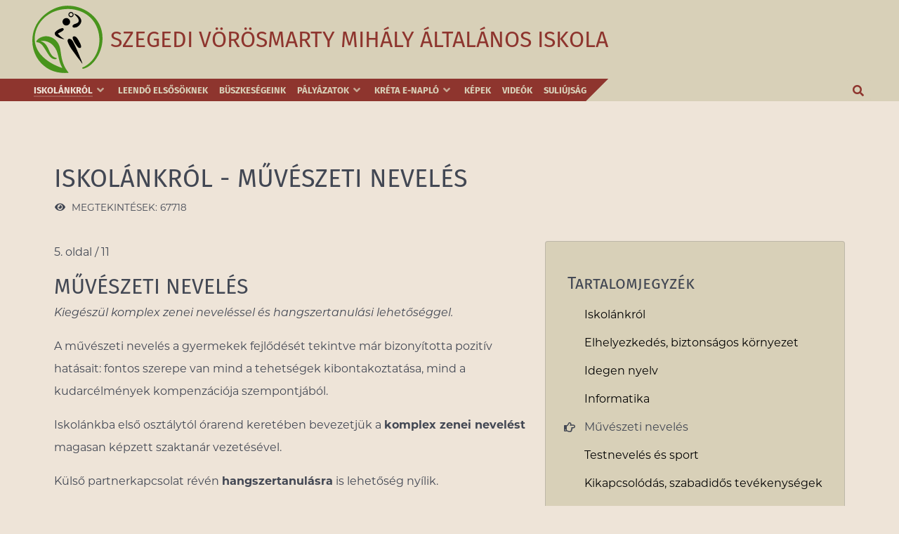

--- FILE ---
content_type: text/html; charset=utf-8
request_url: https://vorosmarty-szeged.hu/iskolankrol?start=4
body_size: 12919
content:
<!DOCTYPE html>
<html lang="hu-HU" dir="ltr">
        
<head>
    
            <meta name="viewport" content="width=device-width, initial-scale=1.0">
        <meta http-equiv="X-UA-Compatible" content="IE=edge" />
        

                <link rel="icon" type="image/x-icon" href="/templates/g5_helium/custom/images/favicon.svg" />
        
            
         <meta charset="utf-8">
	<meta property="og:title" content="Iskolánkról">
	<meta property="twitter:title" content="Iskolánkról">
	<meta property="og:description" content="Intézménynév: Szegedi Vörösmarty Mihály Általános Iskola Székhely: 6726 Szeged, Herke u. 5. Intézmény vezetője: Krizsánné Turcsányi Marianna Ellátott feladatok: általános iskola Tel.: 62/547-132 Fax: 62/547-133 e-mail: RegularLabs.EmailProtector.unCloak(&quot;ep_aab35d62&quot;);RegularLabs.EmailProtector.un...">
	<meta property="twitter:description" content="Intézménynév: Szegedi Vörösmarty Mihály Általános Iskola Székhely: 6726 Szeged, Herke u. 5. Intézmény vezetője: Krizsánné Turcsányi Marianna Ellátott feladatok: általános iskola Tel.: 62/547-132 Fax: 62/547-133 e-mail: RegularLabs.EmailProtector.unCloak(&quot;ep_aab35d62&quot;);RegularLabs.EmailProtector.un...">
	<meta name="description" content="A Szegedi Vörösmarty Mihály Általános Iskola honlapja">
	<meta name="generator" content="Joomla! - Open Source Content Management">
	<title>Szegedi Vörösmarty Mihály Általános Iskola - Művészeti nevelés - 5. oldal</title>
	<link href="https://vorosmarty-szeged.hu/keres?format=opensearch" rel="search" title="Szegedi Vörösmarty Mihály Általános Iskola" type="application/opensearchdescription+xml">

    <link href="/media/vendor/awesomplete/css/awesomplete.css?1.1.7" rel="stylesheet">
	<link href="/media/vendor/joomla-custom-elements/css/joomla-alert.min.css?0.4.1" rel="stylesheet">
	<link href="/media/gantry5/engines/nucleus/css-compiled/nucleus.css" rel="stylesheet">
	<link href="/templates/g5_helium/custom/css-compiled/helium_15.css" rel="stylesheet">
	<link href="/media/gantry5/engines/nucleus/css-compiled/bootstrap5.css" rel="stylesheet">
	<link href="/media/system/css/joomla-fontawesome.min.css" rel="stylesheet">
	<link href="/media/plg_system_debug/css/debug.css" rel="stylesheet">
	<link href="/media/gantry5/assets/css/font-awesome6-all.min.css" rel="stylesheet">
	<link href="/templates/g5_helium/custom/css-compiled/helium-joomla_15.css" rel="stylesheet">
	<link href="/templates/g5_helium/custom/css-compiled/custom_15.css" rel="stylesheet">
	<style>.cloaked_email span:before { content: attr(data-ep-ad1df); } .cloaked_email span:after { content: attr(data-ep-bb8c7); } img.cloaked_email { display: inline-block !important; vertical-align: middle; border: 0; }</style>

    <script type="application/json" class="joomla-script-options new">{"joomla.jtext":{"MOD_FINDER_SEARCH_VALUE":"Keresés &hellip;","COM_FINDER_SEARCH_FORM_LIST_LABEL":"Keresési eredmények","JLIB_JS_AJAX_ERROR_OTHER":"Hiba merült fel a JSON adatok lekérése közben: HTTP %s állapotkód.","JLIB_JS_AJAX_ERROR_PARSE":"Elemzési hiba történt a következő JSON adatok feldolgozása során:<br><code style=\"color:inherit;white-space:pre-wrap;padding:0;margin:0;border:0;background:inherit;\">%s<\/code>","ERROR":"Hiba","MESSAGE":"Üzenet","NOTICE":"Megjegyzés","WARNING":"Figyelmeztetés","JCLOSE":"Bezárás","JOK":"Rendben","JOPEN":"Megnyitás"},"finder-search":{"url":"\/component\/finder\/?task=suggestions.suggest&format=json&tmpl=component&Itemid=45"},"system.paths":{"root":"","rootFull":"https:\/\/vorosmarty-szeged.hu\/","base":"","baseFull":"https:\/\/vorosmarty-szeged.hu\/"},"csrf.token":"db42517424984e9de2df945f95d4c657"}</script>
	<script src="/media/system/js/core.min.js?a3d8f8"></script>
	<script src="/media/vendor/awesomplete/js/awesomplete.min.js?1.1.7" defer></script>
	<script src="/media/com_finder/js/finder.min.js?755761" type="module"></script>
	<script src="/media/vendor/jquery/js/jquery.min.js?3.7.1"></script>
	<script src="/media/legacy/js/jquery-noconflict.min.js?504da4"></script>
	<script src="/media/vendor/bootstrap/js/alert.min.js?5.3.8" type="module"></script>
	<script src="/media/vendor/bootstrap/js/button.min.js?5.3.8" type="module"></script>
	<script src="/media/vendor/bootstrap/js/carousel.min.js?5.3.8" type="module"></script>
	<script src="/media/vendor/bootstrap/js/collapse.min.js?5.3.8" type="module"></script>
	<script src="/media/vendor/bootstrap/js/dropdown.min.js?5.3.8" type="module"></script>
	<script src="/media/vendor/bootstrap/js/modal.min.js?5.3.8" type="module"></script>
	<script src="/media/vendor/bootstrap/js/offcanvas.min.js?5.3.8" type="module"></script>
	<script src="/media/vendor/bootstrap/js/popover.min.js?5.3.8" type="module"></script>
	<script src="/media/vendor/bootstrap/js/scrollspy.min.js?5.3.8" type="module"></script>
	<script src="/media/vendor/bootstrap/js/tab.min.js?5.3.8" type="module"></script>
	<script src="/media/vendor/bootstrap/js/toast.min.js?5.3.8" type="module"></script>
	<script src="/media/system/js/messages.min.js?9a4811" type="module"></script>
	<script src="/templates/g5_helium/custom/js/headroom.min.js"></script>
	<script src="/templates/g5_helium/custom/js/jQuery.headroom.js"></script>
	<script>window.RegularLabs=window.RegularLabs||{};window.RegularLabs.EmailProtector=window.RegularLabs.EmailProtector||{unCloak:function(e,g){document.querySelectorAll("."+e).forEach(function(a){var f="",c="";a.className=a.className.replace(" "+e,"");a.querySelectorAll("span").forEach(function(d){for(name in d.dataset)0===name.indexOf("epA")&&(f+=d.dataset[name]),0===name.indexOf("epB")&&(c=d.dataset[name]+c)});if(c){var b=a.nextElementSibling;b&&"script"===b.tagName.toLowerCase()&&b.parentNode.removeChild(b);b=f+c;g?(a.parentNode.href="mailto:"+b,a.parentNode.removeChild(a)):a.innerHTML=b}})}};</script>
	<script type="application/ld+json">{"@context":"https://schema.org","@graph":[{"@type":"Organization","@id":"https://vorosmarty-szeged.hu/#/schema/Organization/base","name":"Szegedi Vörösmarty Mihály Általános Iskola","url":"https://vorosmarty-szeged.hu/"},{"@type":"WebSite","@id":"https://vorosmarty-szeged.hu/#/schema/WebSite/base","url":"https://vorosmarty-szeged.hu/","name":"Szegedi Vörösmarty Mihály Általános Iskola","publisher":{"@id":"https://vorosmarty-szeged.hu/#/schema/Organization/base"},"potentialAction":{"@type":"SearchAction","target":"https://vorosmarty-szeged.hu/keres?q={search_term_string}","query-input":"required name=search_term_string"}},{"@type":"WebPage","@id":"https://vorosmarty-szeged.hu/#/schema/WebPage/base","url":"https://vorosmarty-szeged.hu/iskolankrol?start=4","name":"Szegedi Vörösmarty Mihály Általános Iskola - Művészeti nevelés - 5. oldal","description":"A Szegedi Vörösmarty Mihály Általános Iskola honlapja","isPartOf":{"@id":"https://vorosmarty-szeged.hu/#/schema/WebSite/base"},"about":{"@id":"https://vorosmarty-szeged.hu/#/schema/Organization/base"},"inLanguage":"hu-HU"},{"@type":"Article","@id":"https://vorosmarty-szeged.hu/#/schema/com_content/article/5","name":"Iskolánkról","headline":"Iskolánkról","inLanguage":"hu-HU","interactionStatistic":{"@type":"InteractionCounter","userInteractionCount":67718},"isPartOf":{"@id":"https://vorosmarty-szeged.hu/#/schema/WebPage/base"}}]}</script>
	<script>;(function($){$(document).ready(function(){var rem=parseInt(getComputedStyle(document.documentElement).fontSize);var mobileBreak=60*rem;$.fn.toggleTabindex=function(){$(this).attr("tabindex")==-1?$(this).attr("tabindex",0):$(this).attr("tabindex",-1)};$(".moduletable.sidebarbox").each(function(){$(this).addClass("collapsible");$('<button type="submit" class="collapse-button"><i class="fa fa-fw fa-chevron-down" aria-hidden="true"></i></button>').appendTo($(this).children(".g-title"));if($(window).width()>=mobileBreak){$(this).toggleClass("border-collapse");$(this).find("a").attr("tabindex",0)}else{$(this).find("a").attr("tabindex",-1)}});$(".collapse-button").click(function(){$(this).children("i").toggleClass("fa-chevron-down fa-chevron-up");$(this).parents(".moduletable.collapsible").toggleClass("collapsed");$(this).parents(".moduletable.collapsible").find("a").each(function(){$(this).toggleTabindex()})});$(window).resize(function(){if($(window).width()>=mobileBreak){$(".moduletable.sidebarbox").addClass("border-collapse");$(".moduletable.sidebarbox").find("a").attr("tabindex",0)}else{$(".moduletable.sidebarbox").removeClass("border-collapse");$(".moduletable.sidebarbox").find("a").attr("tabindex",-1)}})})})(jQuery);</script>
	<script>!function($){$(document).ready(function(){$("a.g-menu-item-container").focus(function(){var parents_reverse=$(this).parents(".g-menu-item").toArray().reverse();$.each(parents_reverse,function(i,o){0==$(this).hasClass("g-selected")&&$(this).find("> .g-menu-item-container > .g-menu-parent-indicator").click()})}),$("a.g-menu-item-container").blur(function(){var parents_reverse=$(this).parents(".g-menu-item").toArray().reverse();$.each(parents_reverse,function(i,o){1==$(this).hasClass("g-selected")&&$(this).find("> .g-menu-item-container > .g-menu-parent-indicator").click()})})})}(jQuery);</script>
	<script>!function($){$(document).ready(function(){$(".blog-featured div[itemProp='blogPost']").find(".item-image > a, h2 > a").attr({tabindex:"-1","aria-disabled":"true"}),$("#main-menu .g-toplevel > li:last").attr({tabindex:"-1","aria-disabled":"true"}),$(".g-menu-parent-indicator").attr("aria-hidden","true"),$("#search-module").on("show.bs.modal",function(e){var swidth=window.innerWidth-$(window).width();$("body").addClass("modal-open"),$("body").css("padding-right",swidth+"px"),$("header, footer, section[id!='g-utility']").attr("aria-hidden","true")}),$("#search-module").on("hidden.bs.modal",function(e){$("body").removeClass("modal-open"),$("body").css("padding-right",""),$("header, footer, section[id!='g-utility']").removeAttr("aria-hidden","true")})})}(jQuery);</script>
	<script>!function($){$(document).ready(function(){var finder=".menu-item-particle.search-menu-finder",title="Keresés a honlapon",spn=($(finder).removeClass("active"),$(finder).before('<button type="button" id="search-trigger-btn" class="btn btn-primary" title="'+title+'" aria-label="'+title+'"><span class="icon-search" aria-hidden="true"></span></button>'),(btn="#search-trigger-btn")+" > span");$.fn.toggleSearch=function(){var t=title,icon="icon-search";1==$(finder).hasClass("active")?$(finder).removeClass("active"):(t="Keresés bezásása",icon="icon-cancel",$(finder).addClass("active"),$(finder+" input").focus()),$(btn).attr("title",t),$(spn).attr("aria-label",t),$(spn).removeClass(),$(spn).addClass(icon)},$(btn).click(function(){$("html").hasClass("g-offcanvas-open")||$(this).toggleSearch()})})}(jQuery);</script>

    
                
</head>

    <body class="gantry g-helium-style site com_content view-article no-layout no-task dir-ltr itemid-3 outline-15 g-offcanvas-left g-default g-style-preset1">
        
                    

        <div id="g-offcanvas"  data-g-offcanvas-swipe="1" data-g-offcanvas-css3="1">
                        <div class="g-grid">                        

        <div class="g-block size-100">
             <div id="mobile-menu-5697-particle" class="g-content g-particle">            <div id="g-mobilemenu-container" data-g-menu-breakpoint="60rem"></div>
            </div>
        </div>
            </div>
    </div>
        <div id="g-page-surround">
            <div class="g-offcanvas-hide g-offcanvas-toggle" role="navigation" data-offcanvas-toggle aria-controls="g-offcanvas" aria-expanded="false"><i class="fa fa-fw fa-bars"></i></div>                        

                                
                <header id="g-header">
                <div class="g-container">                                <div class="g-grid">                        

        <div class="g-block size-100">
             <div class="g-system-messages">
                                            <div id="system-message-container" aria-live="polite"></div>

            
    </div>
        </div>
            </div>
                            <div class="g-grid">                        

        <div id="vm-logo" class="g-block size-10 vm-logo vcenter">
             <div id="logo-3924-particle" class="g-content g-particle">            <a href="/" target="_self" title="" aria-label="" rel="home" class="g-logo g-logo-helium">
                        <svg version="1.1" viewBox="0 0 300 300" xmlns="http://www.w3.org/2000/svg" aria-label="Szegedi Vörösmarty Mihály Általános Iskola"><g transform="matrix(.16907 0 0 .16907 -1.2697e-7 -13.422)"><path class="shp0" d="m864.97 117.41c205.85-6.58 413.46 57.5 579.65 178.84 152.89 108.91 266.97 273.99 308.79 457.7 61.02 263.77-14.44 549.32-181.42 759.44-73.21 89.15-168.64 167.79-283.27 195.69-16.65 5.44-29.94-12.44-26.37-27.58 18.31-15.05 42.79-18.98 62.72-31.42 191.25-103.21 316.36-304.33 356.36-515.17 45.23-248.37-22.75-523-201.48-705.35-142.9-145.42-345.29-222.07-547.36-228.96-180.64-4.79-366 36.19-518.5 136.19-221.52 136.89-373.52 395.14-351.75 658.89 9.34 135.77 71.88 265.65 161.44 367.36 143.21 156.73 334.4 262.1 534.63 327.91-53.02-93.04-81.69-197.02-102.52-301.41-20.79-88.21-50-178.34-112-246.55-77.5-99.52-210.96-156.5-336.17-132.81 66.96 20.98 128.29 61.82 159.94 125.79 52.02 81.07 72.91 181.3 143.02 250.55 23.56 18.75 47.98 37.6 77.75 45.29 10.37 3.58 24.92 3.77 30 15.29-8.19 19.19-32.25 24.94-51.17 22.08-53.85-3.64-99.39-39.39-132.23-79.96-63.96-84.14-109.21-180.16-173.81-263.72-30-35.13-64.54-69.19-110.65-80.92-16.29-1-35.29-0.23-47.7-12.65-7.4-13.58 5.02-27.83 10.45-40 46.17-55.39 115.23-88.37 185.61-99.81 157.46-27.58 317.23 74.83 376.52 219.44 28.83 61.54 34.02 129.93 45.5 196.1 19.87 159.13 60.94 319.81 158.02 450.11 9.21 17.73 27.75 29.37 35.12 47.73-5.72 11.62-22.58 7.93-33.58 9.2-181.19 10.09-368.98-29.02-521.16-131.02-104.82-69.71-192.84-164.35-253.76-274.18-124.08-222.09-140.49-501.9-40.29-735.8 43.36-110.46 115.65-207.64 199.65-290.37 163.56-150.29 374.58-259.86 600.02-265.92z" fill="#48941c"/><path class="shp1" d="m913.91 358.35c7.91 34.1 45.96 56.77 79.73 47.5 34.73-7.79 57.81-46.88 47.66-81.08-7.98-34.32-46.39-56.71-80.29-47.19-34.27 8.21-56.98 46.83-47.1 80.77zm99.56 4.81c-16.48 29.4-65.92 24.17-75.48-8.29-9-23.54 8.44-51.85 33.46-54.48 33.42-6.87 61.5 34.48 42.02 62.77zm132.52 58.88c25.27 31.02 39.27 79.18 13.15 113.89-32.86 39.15-93.19 31.38-128.46 67.34-11.27 11.79-22.15 29.91-14.19 46.27 10.44 17.6 33.29 21.37 52.13 21.31 59-1.58 111.5-40.88 142.85-88.94 24.56-36.79 36.4-85.85 16.65-127.44-31.96-71.95-103.36-120.64-178.67-138.04 26.21 39.36 69.83 65.61 96.54 105.61zm-382.23 109.02c4.19 50.98 54.42 92.16 105.17 85.75 44.46-3.29 83.79-41.96 86.29-86.73 3.85-54.61-47.56-106.06-102.46-100.34-50.23 2.17-95.91 50.34-89 101.32zm-181.44 248.77c-36.14 36.73-3.2 92.27 34.17 113.39 59.21 35.9 126.58 64.17 195.9 70.4-59.82-39.9-121.86-83.1-166.21-140.77 37.08-31.52 88.29-40.38 124.48-73.35 11.93-10.36 26.23-23.4 23.98-40.84-5.75-19.25-27.63-27.98-46.3-24.64-62.58 14.45-121.58 49.45-166.02 95.81zm440.34 130.1c-5.36 21.61 0.68 44.23 8.35 64.54 25.96 62.34 64.36 118.46 105.46 171.69 14.23 20.4 34.83 41.65 61.9 39.81 19.62 0.61 37.5-16.35 35.52-36.43-3.38-55.42-36.09-102.71-60.23-150.98-27.42-43.11-55.98-102.69-112.54-108.65-13.88 3.02-33.78 3.52-38.46 20.02zm-121.44 136.13c47.69 131.71 145 236.12 222.17 350.69 40.6 57.62 90.89 108.12 126.33 169.41 2.98 5.71 17.94 20.13 14.96 5.75-15.5-54.87-40.42-106.44-61.31-159.35-54.84-129.75-105.09-261.92-172.34-385.96-21.89-38.04-59-81.19-107.62-74.29-40.77 10.96-33.56 63.1-22.19 93.75z" fill="#000000"/></g></svg>
            </a>
            </div>
        </div>
                    

        <div id="vm-name" class="g-block size-90 vcenter">
             <div id="custom-2186-particle" class="g-content g-particle">            <p>Szegedi Vörösmarty Mihály Általános Iskola</p>
            </div>
        </div>
            </div>
            </div>
        
    </header>
                    
                <section id="g-navigation">
                <div class="g-container">                                <div class="g-grid">                        

        <div id="main-menu" class="g-block size-100">
             <div id="menu-9186-particle" class="g-content g-particle">            <nav class="g-main-nav" data-g-hover-expand="true">
        <ul class="g-toplevel">
                                                                                                                
        
                
        
                
        
        <li class="g-menu-item g-menu-item-type-component g-menu-item-3 g-parent active g-standard g-menu-item-link-parent ">
                            <a class="g-menu-item-container" href="/iskolankrol">
                                                                <span class="g-menu-item-content">
                                    <span class="g-menu-item-title">Iskolánkról</span>
            
                    </span>
                    <span class="g-menu-parent-indicator" data-g-menuparent=""></span>                            </a>
                                                                            <ul class="g-dropdown g-inactive g-fade g-dropdown-right">
            <li class="g-dropdown-column">
                        <div class="g-grid">
                        <div class="g-block size-100">
            <ul class="g-sublevel">
                <li class="g-level-1 g-go-back">
                    <a class="g-menu-item-container" href="#" data-g-menuparent=""><span>Back</span></a>
                </li>
                                                                                                                    
                                                                                                                                
                
        
                
        
        <li class="g-menu-item g-menu-item-type-url g-menu-item-1433  ">
                            <a class="g-menu-item-container" href="/images/pdf/bemutatkozas.pdf" target="_blank" rel="noopener&#x20;noreferrer">
                                                                <span class="g-menu-item-content">
                                    <span class="g-menu-item-title">Intézményi bemutató</span>
            
                    </span>
                                                </a>
                                </li>
    
                                                                                                
        
                
        
                
        
        <li class="g-menu-item g-menu-item-type-component g-menu-item-4  ">
                            <a class="g-menu-item-container" href="/iskolankrol/elerhetsegeink">
                                                                <span class="g-menu-item-content">
                                    <span class="g-menu-item-title">Elérhetőségeink</span>
            
                    </span>
                                                </a>
                                </li>
    
                                                                                                
        
                
        
                
        
        <li class="g-menu-item g-menu-item-type-component g-menu-item-5  ">
                            <a class="g-menu-item-container" href="/iskolankrol/tanaraink">
                                                                <span class="g-menu-item-content">
                                    <span class="g-menu-item-title">Tanáraink</span>
            
                    </span>
                                                </a>
                                </li>
    
                                                                                                
                                                                                                                                
                
        
                
        
        <li class="g-menu-item g-menu-item-type-url g-menu-item-171  ">
                            <a class="g-menu-item-container" href="https://kir.oktatas.hu/kirint.show/1029648#kozzeteteli" target="_blank" rel="noopener&#x20;noreferrer">
                                                                <span class="g-menu-item-content">
                                    <span class="g-menu-item-title">Közzétételi lista</span>
            
                    </span>
                                                </a>
                                </li>
    
                                                                                                
        
                
        
                
        
        <li class="g-menu-item g-menu-item-type-component g-menu-item-9  ">
                            <a class="g-menu-item-container" href="/iskolankrol/dokumentumok">
                                                                <span class="g-menu-item-content">
                                    <span class="g-menu-item-title">Dokumentumok</span>
            
                    </span>
                                                </a>
                                </li>
    
                                                                                                
        
                
        
                
        
        <li class="g-menu-item g-menu-item-type-component g-menu-item-694  ">
                            <a class="g-menu-item-container" href="/iskolankrol/sajtotukor">
                                                                <span class="g-menu-item-content">
                                    <span class="g-menu-item-title">Sajtótükör</span>
            
                    </span>
                                                </a>
                                </li>
    
                                                                                                
        
                
        
                
        
        <li class="g-menu-item g-menu-item-type-component g-menu-item-174  ">
                            <a class="g-menu-item-container" href="/iskolankrol/iskolakonyvtar">
                                                                <span class="g-menu-item-content">
                                    <span class="g-menu-item-title">Iskolakönyvtár</span>
            
                    </span>
                                                </a>
                                </li>
    
    
            </ul>
        </div>
            </div>

            </li>
        </ul>
            </li>
    
                                                                                                
        
                
        
                
        
        <li class="g-menu-item g-menu-item-type-component g-menu-item-633 g-standard  ">
                            <a class="g-menu-item-container" href="/leendo-elsosoknek">
                                                                <span class="g-menu-item-content">
                                    <span class="g-menu-item-title">Leendő elsősöknek</span>
            
                    </span>
                                                </a>
                                </li>
    
                                                                                                
        
                
        
                
        
        <li class="g-menu-item g-menu-item-type-component g-menu-item-895 g-standard  ">
                            <a class="g-menu-item-container" href="/buszkesegeink">
                                                                <span class="g-menu-item-content">
                                    <span class="g-menu-item-title">Büszkeségeink</span>
            
                    </span>
                                                </a>
                                </li>
    
                                                                                                
        
                
        
                
        
        <li class="g-menu-item g-menu-item-type-url g-menu-item-654 g-parent g-standard g-menu-item-link-parent ">
                            <a class="g-menu-item-container" href="#">
                                                                <span class="g-menu-item-content">
                                    <span class="g-menu-item-title">Pályázatok</span>
            
                    </span>
                    <span class="g-menu-parent-indicator" data-g-menuparent=""></span>                            </a>
                                                                            <ul class="g-dropdown g-inactive g-fade g-dropdown-right">
            <li class="g-dropdown-column">
                        <div class="g-grid">
                        <div class="g-block size-100">
            <ul class="g-sublevel">
                <li class="g-level-1 g-go-back">
                    <a class="g-menu-item-container" href="#" data-g-menuparent=""><span>Back</span></a>
                </li>
                                                                                                                    
        
                
        
                
        
        <li class="g-menu-item g-menu-item-type-component g-menu-item-955 g-parent g-menu-item-link-parent ">
                            <a class="g-menu-item-container" href="/palyazatok/nbt">
                                                                <span class="g-menu-item-content">
                                    <span class="g-menu-item-title">Nemzeti Bűnmegelőzési Tanács</span>
            
                    </span>
                    <span class="g-menu-parent-indicator" data-g-menuparent=""></span>                            </a>
                                                                            <ul class="g-dropdown g-inactive g-fade g-dropdown-right">
            <li class="g-dropdown-column">
                        <div class="g-grid">
                        <div class="g-block size-100">
            <ul class="g-sublevel">
                <li class="g-level-2 g-go-back">
                    <a class="g-menu-item-container" href="#" data-g-menuparent=""><span>Back</span></a>
                </li>
                                                                                                                    
        
                
        
                
        
        <li class="g-menu-item g-menu-item-type-component g-menu-item-655  ">
                            <a class="g-menu-item-container" href="/palyazatok/nbt/koszike">
                                                                <span class="g-menu-item-content">
                                    <span class="g-menu-item-title">KÖSZIKE</span>
            
                    </span>
                                                </a>
                                </li>
    
                                                                                                
        
                
        
                
        
        <li class="g-menu-item g-menu-item-type-component g-menu-item-956  ">
                            <a class="g-menu-item-container" href="/palyazatok/nbt/sziget">
                                                                <span class="g-menu-item-content">
                                    <span class="g-menu-item-title">SZIGET</span>
            
                    </span>
                                                </a>
                                </li>
    
    
            </ul>
        </div>
            </div>

            </li>
        </ul>
            </li>
    
                                                                                                
        
                
        
                
        
        <li class="g-menu-item g-menu-item-type-component g-menu-item-752  ">
                            <a class="g-menu-item-container" href="/palyazatok/erasmus">
                                                                <span class="g-menu-item-content">
                                    <span class="g-menu-item-title">Erasmus+</span>
            
                    </span>
                                                </a>
                                </li>
    
                                                                                                
        
                
        
                
        
        <li class="g-menu-item g-menu-item-type-component g-menu-item-1617  ">
                            <a class="g-menu-item-container" href="/palyazatok/hatartalanul">
                                                                <span class="g-menu-item-content">
                                    <span class="g-menu-item-title">Határtalanul!</span>
            
                    </span>
                                                </a>
                                </li>
    
    
            </ul>
        </div>
            </div>

            </li>
        </ul>
            </li>
    
                                                                                                
                                                                                                                                
                
        
                
        
        <li class="g-menu-item g-menu-item-type-url g-menu-item-461 g-parent g-standard g-menu-item-link-parent ">
                            <a class="g-menu-item-container" href="https://klik029648001.e-kreta.hu/" target="_blank" rel="noopener&#x20;noreferrer">
                                                                <span class="g-menu-item-content">
                                    <span class="g-menu-item-title">KRÉTA e-napló</span>
            
                    </span>
                    <span class="g-menu-parent-indicator" data-g-menuparent=""></span>                            </a>
                                                                            <ul class="g-dropdown g-inactive g-fade g-dropdown-right">
            <li class="g-dropdown-column">
                        <div class="g-grid">
                        <div class="g-block size-100">
            <ul class="g-sublevel">
                <li class="g-level-1 g-go-back">
                    <a class="g-menu-item-container" href="#" data-g-menuparent=""><span>Back</span></a>
                </li>
                                                                                                                    
                                                                                                                                
                
        
                
        
        <li class="g-menu-item g-menu-item-type-url g-menu-item-487  ">
                            <a class="g-menu-item-container" href="https://eugyintezes.e-kreta.hu/" target="_blank" rel="noopener&#x20;noreferrer">
                                                                <span class="g-menu-item-content">
                                    <span class="g-menu-item-title">KRÉTA e-Ügyintézés</span>
            
                    </span>
                                                </a>
                                </li>
    
                                                                                                
                                                                                                                                
                
        
                
        
        <li class="g-menu-item g-menu-item-type-url g-menu-item-488  ">
                            <a class="g-menu-item-container" href="https://tudasbazis.ekreta.hu/" target="_blank" rel="noopener&#x20;noreferrer">
                                                                <span class="g-menu-item-content">
                                    <span class="g-menu-item-title">KRÉTA Tudásbázis</span>
            
                    </span>
                                                </a>
                                </li>
    
    
            </ul>
        </div>
            </div>

            </li>
        </ul>
            </li>
    
                                                                                                
        
                
        
                
        
        <li class="g-menu-item g-menu-item-type-component g-menu-item-346 g-standard  ">
                            <a class="g-menu-item-container" href="/kepek">
                                                                <span class="g-menu-item-content">
                                    <span class="g-menu-item-title">Képek</span>
            
                    </span>
                                                </a>
                                </li>
    
                                                                                                
        
                
        
                
        
        <li class="g-menu-item g-menu-item-type-component g-menu-item-356 g-standard  ">
                            <a class="g-menu-item-container" href="/videok">
                                                                <span class="g-menu-item-content">
                                    <span class="g-menu-item-title">Videók</span>
            
                    </span>
                                                </a>
                                </li>
    
                                                                                                
        
                
        
                
        
        <li class="g-menu-item g-menu-item-type-component g-menu-item-1459 g-standard  ">
                            <a class="g-menu-item-container" href="/suliujsag">
                                                                <span class="g-menu-item-content">
                                    <span class="g-menu-item-title">Suliújság</span>
            
                    </span>
                                                </a>
                                </li>
    
                                                                                                
        
                
        
                
        
        <li class="g-menu-item g-menu-item-type-particle g-menu-item-1178 g-standard  ">
                            <div class="g-menu-item-container" data-g-menuparent="">                                                                                        
            <div class="menu-item-particle search-menu-finder">
            <div class="platform-content"><div class=" moduletable  search-menu-finder">
        
<form class="mod-finder js-finder-searchform form-search" action="/keres" method="get" role="search">
    <label for="mod-finder-searchword145" class="visually-hidden finder">Keresés...</label><div class="mod-finder__search input-group"><input type="text" name="q" id="mod-finder-searchword145" class="js-finder-search-query form-control" value="" placeholder="Keresés &hellip;"><button class="btn btn-primary" type="submit"><span class="icon-search icon-white" aria-hidden="true"></span> Keresés...</button></div>
            </form>
</div></div>
    </div>
    
                                                                    </div>                    </li>
    
    
        </ul>
    </nav>
            </div>
        </div>
            </div>
            </div>
        
    </section>
    
                                
                
    
                <section id="g-container-main" class="g-wrapper">
                <div class="g-container">                    <div class="g-grid">                        

        <div class="g-block size-100">
             <main id="g-mainbar">
                                        <div class="g-grid">                        

        <div class="g-block size-100">
             <div class="g-content">
                                                            <div class="platform-content container"><div class="row"><div class="col"><div class="com-content-article item-page">
    <meta itemprop="inLanguage" content="hu-HU">
    
    
        <div class="page-header">
        <h1>
            Iskolánkról - Művészeti nevelés        </h1>
                            </div>
        
        
            <dl class="article-info text-muted">

            <dt class="article-info-term">
                        Részletek                    </dt>

        
        
        
        
        
    
            
        
                    <dd class="hits">
    <span class="icon-eye icon-fw" aria-hidden="true"></span>
    <meta content="UserPageVisits:67718">
    Megtekintések: 67718</dd>
            </dl>
    
    
        
                                            <div class="card float-end article-index ms-3 mb-3">
    <div class="card-body">

                <h3>Tartalomjegyzék</h3>
        
        <ul class="nav flex-column">
                                <li class="py-1">

                                <a href="/iskolankrol" class="toclink">
                                    Iskolánkról                </a>
            </li>
                                <li class="py-1">

                                <a href="/iskolankrol?start=1" class="toclink">
                                    Elhelyezkedés, biztonságos környezet                </a>
            </li>
                                <li class="py-1">

                                <a href="/iskolankrol?start=2" class="toclink">
                                    Idegen nyelv                </a>
            </li>
                                <li class="py-1">

                                <a href="/iskolankrol?start=3" class="toclink">
                                    Informatika                </a>
            </li>
                                <li class="py-1">

                                <a role="link" aria-disabled="true" class="toclink active">
                                    Művészeti nevelés                </a>
            </li>
                                <li class="py-1">

                                <a href="/iskolankrol?start=5" class="toclink">
                                    Testnevelés és sport                </a>
            </li>
                                <li class="py-1">

                                <a href="/iskolankrol?start=6" class="toclink">
                                    Kikapcsolódás, szabadidős tevékenységek                </a>
            </li>
                                <li class="py-1">

                                <a href="/iskolankrol?start=7" class="toclink">
                                    Modern környezet – tágas tér                </a>
            </li>
                                <li class="py-1">

                                <a href="/iskolankrol?start=8" class="toclink">
                                    A tanulás tanítása                </a>
            </li>
                                <li class="py-1">

                                <a href="/iskolankrol?start=9" class="toclink">
                                    Személyre szabott figyelem                </a>
            </li>
                                <li class="py-1">

                                <a href="/iskolankrol?start=10" class="toclink">
                                    Miként lehet mindezt megvalósítani?                </a>
            </li>
                </ul>
    </div>
</div>
    <div class="com-content-article__body">
        <div class="pagenavcounter">5. oldal / 11</div>
<section>
<h2>Művészeti nevelés</h2>
<p><em>Kiegészül komplex zenei neveléssel és hangszertanulási lehetőséggel.</em></p>
<p>A művészeti nevelés a gyermekek fejlődését tekintve már bizonyította pozitív hatásait: fontos szerepe van mind a tehetségek kibontakoztatása, mind a kudarcélmények kompenzációja szempontjából.</p>
<p>Iskolánkba első osztálytól órarend keretében bevezetjük a <strong>komplex zenei nevelést</strong> magasan képzett szaktanár vezetésével.</p>
<p>Külső partnerkapcsolat révén <strong>hangszertanulásra</strong> is lehetőség nyílik.</p>
<p>Több éves hagyománnyal bír az <strong>énekkar</strong>, a <strong>színjátszás</strong>, a <strong>kézműves-</strong> és <strong>makett szakkör</strong>, valamint az alsós <strong>néptánc-</strong> és a felsős <strong>társastánc-oktatás</strong> is.</p>
</section>

<div class="pager"><ul class="pagination">
    <li class="previous page-item">
                <a class="page-link" href="/iskolankrol?start=3" title="Informatika" aria-label="Vissza: Informatika (4. oldal / 11)" rel="prev">
            <span class="icon-chevron-left" aria-hidden="true"></span> Előző        </a>
            </li>
    <li class="next page-item">
                <a class="page-link" href="/iskolankrol?start=5" title="Testnevelés és sport" aria-label="Következő: Testnevelés és sport (6. oldal / 11)" rel="next">
            Következő <span class="icon-chevron-right" aria-hidden="true"></span>        </a>
            </li>
</ul>
</div>    </div>

        
                                        </div></div></div></div>
    
            
    </div>
        </div>
            </div>
            
    </main>
        </div>
            </div>
    </div>
        
    </section>
    
                    
                <footer id="g-footer">
                <div class="g-container">                                <div class="g-grid">                        

        <div id="partners" class="g-block size-25">
             <div id="custom-9692-particle" class="g-content g-particle">            <h3>Partnereink</h3>
<div class="logo-image">
<a href="http://www.ofi.hu/okoiskola" target="_blank" rel="noopener noreferrer">
<img src="/templates/g5_helium/custom/images/logo/oroko.png" alt="Magyarországi Ökoiskola Hálózat" title="Magyarországi Ökoiskola Hálózat" />
</a>
</div>

<div class="logo-image">
<a href="http://www.iskola-alma.hu" target="_blank" rel="noopener noreferrer">
<img src="/images/logo/iskolagyumolcs.png" alt="Iskolagyümölcs-program" title="Iskolagyümölcs-program" />
</a>
</div>

<div class="logo-image">
<a href="/informaciok/az-eduroam-hasznalata">
<img src="/templates/g5_helium/custom/images/logo/eduroamtrans.png" alt="eduroam" title="eduroam" />
</a>
</div>

<div class="logo-image">
<a href="https://hatartalanul.net/" target="_blank" rel="noopener noreferrer">
<img src="/templates/g5_helium/custom/images/logo/hatartalanul_logo.png" alt="Határtalanul! program" title="Határtalanul! program" />
</a>
</div>

<div class="logo-image">
<a href="http://boldogiskola.hu/" target="_blank" rel="noopener noreferrer">
<img src="/templates/g5_helium/custom/images/logo/boldog.png" alt="Boldog Iskola" title="Boldog Iskola" />
</a>
</div>

<div class="logo-image">
<a href="https://www.penz7.hu/" target="_blank" rel="noopener noreferrer">
<img src="/templates/g5_helium/custom/images/logo/penz7.png" alt="PÉNZ7 – Pénzügyi és Vállalkozói Témahét" title="PÉNZ7 – Pénzügyi és Vállalkozói Témahét" />
</a>
</div>

<div class="logo-image">
<a href="https://www.komplexalapprogram.hu/cms/tartalom/megtekint/halozatosodjunk" target="_blank" rel="noopener noreferrer">
<img src="/images/logo/kapocs.png" alt="KAPOCS-iskolahálózat partnerintézménye" title="KAPOCS-iskolahálózat partnerintézménye" />
</a>
</div>

<div class="logo-image">
<a href="http://bulisbiztonsag.hu/kekter" target="_blank" rel="noopener noreferrer">
<img src="/templates/g5_helium/custom/images/logo/kekter-logo.png" alt="Kék tér program" title="Kék tér program" />
</a>
</div>

<div class="logo-image">
<a href="https://kk.gov.hu/fokuszban-a-kozlekedesbiztonsag-a-keve-7-eve" target="_blank" rel="noopener noreferrer">
<img src="/templates/g5_helium/custom/images/logo/keve.png" alt="„Közlekedjünk együtt, vigyázzunk egymásra!” (KEVE)" title="„Közlekedjünk együtt, vigyázzunk egymásra!” (KEVE)" />
</a>
</div>

<div class="logo-image">
<a href="https://erasmusplusz.hu/" target="_blank" rel="noopener noreferrer">
<img src="/templates/g5_helium/custom/images/logo/erasmusplus_logo_kek.png" alt="„Erasmus+" title="Erasmus+" />
</a>
</div>
            </div>
        </div>
                    

        <div id="ring-order" class="g-block size-25">
             <div id="custom-4711-particle" class="g-content g-particle">            <h3>Csengetési rend</h3>
<table class="table table-extra-condensed table-tabular">
<tbody>
<tr>
<td><strong>1. óra</strong></td>
<td><time datetime="08:00">8<sup>00</sup></time> – <time datetime="08:45">8<sup>45</sup></time></td>
</tr>
<tr>
<td><strong>2. óra</strong></td>
<td><time datetime="09:00">9<sup>00</sup></time> – <time datetime="09:45">9<sup>45</sup></time></td>
</tr>
<tr>
<td><strong>3. óra</strong></td>
<td><time datetime="10:00">10<sup>00</sup></time> – <time datetime="10:45">10<sup>45</sup></time></td>
</tr>
<tr>
<td><strong>4. óra</strong></td>
<td><time datetime="11:00">11<sup>00</sup></time> – <time datetime="11:45">11<sup>45</sup></time></td>
</tr>
<tr>
<td><strong>5. óra</strong></td>
<td><time datetime="12:00">12<sup>00</sup></time> – <time datetime="12:45">12<sup>45</sup></time></td>
</tr>
<tr>
<td><strong>6. óra</strong></td>
<td><time datetime="12:55">12<sup>55</sup></time> – <time datetime="13:40">13<sup>40</sup></time></td>
</tr>
<tr>
<td><strong>7. óra</strong></td>
<td><time datetime="14:00">14<sup>00</sup></time> – <time datetime="14:45">14<sup>45</sup></time></td>
</tr>
</tbody>
</table>

<h3>Nyitva tartás</h3>
<table class="table table-extra-condensed table-tabular">
<tbody>
<tr>
<td>Munkanapokon</td>
<td><time datetime="06:00">6<sup>00</sup></time> – <time datetime="19:00">19<sup>00</sup></time></td>
</tr>
</tbody>
</table>
            </div>
        </div>
                    

        <div class="g-block size-25">
             <div id="custom-7479-particle" class="g-content g-particle">            <h3>Beiskolázás</h3>
<ul class="unstyled">
<li><a href="/leendo-elsosoknek">Elsősöknek</a></li>
<li><a href="/informaciok/nyolcadikosoknak">Nyolcadikosoknak</a></li>
<li><a href="/informaciok/beiskolazas">Beiskolázási statisztika</a></li>
</ul>
            </div>
        </div>
                    

        <div class="g-block size-25">
             <div id="custom-4808-particle" class="g-content g-particle">            <h3>Egy százalék</h3>
<ul class="unstyled">
<li><a href="/fontos-informaciok/alapitvany">Vörösmarty Általános Iskola Alapítvány</a></li>
<li>Számlaszám: 57400217–11106973</li>
<li>Adószám: 18029239–1–06</li>
</ul>
            </div>
        </div>
            </div>
                            <div class="g-grid">                        

        <div class="g-block size-8 vm-logo vcenter">
             <div id="logo-9571-particle" class="g-content g-particle">            <a href="/" target="_self" title="" aria-label="" rel="home" class="g-logo g-logo-helium">
                        <svg version="1.1" viewBox="0 0 300 300" xmlns="http://www.w3.org/2000/svg" aria-label="Szegedi Vörösmarty Mihály Általános Iskola"><g transform="matrix(.16907 0 0 .16907 -1.2697e-7 -13.422)"><path class="shp0" d="m864.97 117.41c205.85-6.58 413.46 57.5 579.65 178.84 152.89 108.91 266.97 273.99 308.79 457.7 61.02 263.77-14.44 549.32-181.42 759.44-73.21 89.15-168.64 167.79-283.27 195.69-16.65 5.44-29.94-12.44-26.37-27.58 18.31-15.05 42.79-18.98 62.72-31.42 191.25-103.21 316.36-304.33 356.36-515.17 45.23-248.37-22.75-523-201.48-705.35-142.9-145.42-345.29-222.07-547.36-228.96-180.64-4.79-366 36.19-518.5 136.19-221.52 136.89-373.52 395.14-351.75 658.89 9.34 135.77 71.88 265.65 161.44 367.36 143.21 156.73 334.4 262.1 534.63 327.91-53.02-93.04-81.69-197.02-102.52-301.41-20.79-88.21-50-178.34-112-246.55-77.5-99.52-210.96-156.5-336.17-132.81 66.96 20.98 128.29 61.82 159.94 125.79 52.02 81.07 72.91 181.3 143.02 250.55 23.56 18.75 47.98 37.6 77.75 45.29 10.37 3.58 24.92 3.77 30 15.29-8.19 19.19-32.25 24.94-51.17 22.08-53.85-3.64-99.39-39.39-132.23-79.96-63.96-84.14-109.21-180.16-173.81-263.72-30-35.13-64.54-69.19-110.65-80.92-16.29-1-35.29-0.23-47.7-12.65-7.4-13.58 5.02-27.83 10.45-40 46.17-55.39 115.23-88.37 185.61-99.81 157.46-27.58 317.23 74.83 376.52 219.44 28.83 61.54 34.02 129.93 45.5 196.1 19.87 159.13 60.94 319.81 158.02 450.11 9.21 17.73 27.75 29.37 35.12 47.73-5.72 11.62-22.58 7.93-33.58 9.2-181.19 10.09-368.98-29.02-521.16-131.02-104.82-69.71-192.84-164.35-253.76-274.18-124.08-222.09-140.49-501.9-40.29-735.8 43.36-110.46 115.65-207.64 199.65-290.37 163.56-150.29 374.58-259.86 600.02-265.92z" fill="#48941c"/><path class="shp1" d="m913.91 358.35c7.91 34.1 45.96 56.77 79.73 47.5 34.73-7.79 57.81-46.88 47.66-81.08-7.98-34.32-46.39-56.71-80.29-47.19-34.27 8.21-56.98 46.83-47.1 80.77zm99.56 4.81c-16.48 29.4-65.92 24.17-75.48-8.29-9-23.54 8.44-51.85 33.46-54.48 33.42-6.87 61.5 34.48 42.02 62.77zm132.52 58.88c25.27 31.02 39.27 79.18 13.15 113.89-32.86 39.15-93.19 31.38-128.46 67.34-11.27 11.79-22.15 29.91-14.19 46.27 10.44 17.6 33.29 21.37 52.13 21.31 59-1.58 111.5-40.88 142.85-88.94 24.56-36.79 36.4-85.85 16.65-127.44-31.96-71.95-103.36-120.64-178.67-138.04 26.21 39.36 69.83 65.61 96.54 105.61zm-382.23 109.02c4.19 50.98 54.42 92.16 105.17 85.75 44.46-3.29 83.79-41.96 86.29-86.73 3.85-54.61-47.56-106.06-102.46-100.34-50.23 2.17-95.91 50.34-89 101.32zm-181.44 248.77c-36.14 36.73-3.2 92.27 34.17 113.39 59.21 35.9 126.58 64.17 195.9 70.4-59.82-39.9-121.86-83.1-166.21-140.77 37.08-31.52 88.29-40.38 124.48-73.35 11.93-10.36 26.23-23.4 23.98-40.84-5.75-19.25-27.63-27.98-46.3-24.64-62.58 14.45-121.58 49.45-166.02 95.81zm440.34 130.1c-5.36 21.61 0.68 44.23 8.35 64.54 25.96 62.34 64.36 118.46 105.46 171.69 14.23 20.4 34.83 41.65 61.9 39.81 19.62 0.61 37.5-16.35 35.52-36.43-3.38-55.42-36.09-102.71-60.23-150.98-27.42-43.11-55.98-102.69-112.54-108.65-13.88 3.02-33.78 3.52-38.46 20.02zm-121.44 136.13c47.69 131.71 145 236.12 222.17 350.69 40.6 57.62 90.89 108.12 126.33 169.41 2.98 5.71 17.94 20.13 14.96 5.75-15.5-54.87-40.42-106.44-61.31-159.35-54.84-129.75-105.09-261.92-172.34-385.96-21.89-38.04-59-81.19-107.62-74.29-40.77 10.96-33.56 63.1-22.19 93.75z" fill="#000000"/></g></svg>
            </a>
            </div>
        </div>
                    

        <div id="vm-copyright" class="g-block size-46 vcenter">
             <div id="copyright-1736-particle" class="g-content g-particle">            <div class="g-copyright ">
    &copy;
            Szegedi Vörösmarty Mihály Általános Iskola
            2026
    </div>
            </div>
        </div>
                    

        <div class="g-block size-28 vcenter">
             <div id="horizontalmenu-9034-particle" class="g-content g-particle">            <ul class="g-horizontalmenu ">

                    <li>
                <a target="_parent" href="/iskolankrol/elerhetsegeink" title="Kapcsolat">Kapcsolat</a>
            </li>
        
    </ul>
            </div>
        </div>
                    

        <div class="g-block size-18 vcenter">
             <div id="social-3939-particle" class="g-content g-particle">            <div class="g-social ">
                                            <a href="https://fb.me/vorosmartyszeged" target="_blank" rel="noopener noreferrer" title="Az iskola Facebook-oldala" aria-label="Az iskola Facebook-oldala">
                <span class="fa fa-facebook-f fa-fw"></span>                            </a>
                                            <a href="https://www.instagram.com/szegedivorosmarty" target="_blank" rel="noopener noreferrer" title="Az iskola Instagram-oldala" aria-label="Az iskola Instagram-oldala">
                <span class="fa fa-brands fa-instagram fa-fw"></span>                            </a>
                                            <a href="/posts?format=feed&amp;type=rss" target="_blank" rel="noopener noreferrer" title="Hírcsatorna" aria-label="Hírcsatorna">
                <span class="fa fa-feed fa-fw"></span>                            </a>
                                            <!-- Ez az ímélcím szpemrobotok elleni védelem alatt áll. --><a href="javascript:/* Ez az &iacute;m&eacute;lc&iacute;m szpemrobotok elleni v&eacute;delem alatt &aacute;ll.*/" target="_blank" rel="noopener noreferrer" title="E-mail" aria-label="E-mail">
                <span class="fa fa-envelope fa-fw"></span>                            <span class="cloaked_email ep_a13d1494" style="display:none;"><span data-ep-ad1df="&#105;&#115;&#107;&#111;l" data-ep-bb8c7="&#104;u"><span data-ep-ad1df="a&#64;&#118;&#111;&#114;" data-ep-bb8c7="&#101;g&#101;&#100;."><span data-ep-bb8c7="t&#121;-&#115;z" data-ep-ad1df="&#111;&#115;&#109;&#97;&#114;"></span></span></span></span></a><script>RegularLabs.EmailProtector.unCloak("ep_a13d1494", true);</script>
            </div>
            </div>
        </div>
            </div>
                            <div class="g-grid">                        

        <div id="totop-container" class="g-block size-100">
             <div id="totop-8670-particle" class="g-content g-particle">            <div class="">
    <div class="g-totop">
        <a href="#" id="g-totop" rel="nofollow" title="Ugrás a lap tetjére" aria-label="Ugrás a lap tetjére">
                        <i class="fa fa-fw fa-chevron-up"></i>                    </a>
    </div>
</div>
            </div>
        </div>
            </div>
            </div>
        
    </footer>
    
                        

        </div>
                    

                        <script type="text/javascript" src="/media/gantry5/assets/js/main.js"></script>
    <script type="text/javascript">;(function($){$(document).ready(function(){$(".fakebook_btn_text").each(function(){$(this).text($(this).data("btntext"))});$(".fastsocialshare_container").each(function(){$(this).addClass("visibled")});$(".fakebook").each(function(){var e=$(this),h=e.data("href"),l=e.data("layout"),f=e.data("show-faces"),a=e.data("action"),s=e.data("size"),u="https://www.facebook.com/";if(a=="like"||a=="recommend"){u+="widgets/like.php?locale=hu_HU&show_faces="+f+"&action="+a}else{if(a=="share"){u+="v3.0/plugins/share_button.php?locale=hu_HU"}else{return}}e.one("click",function(){var n=$('<iframe class="'+(a=="share"?"fb-share":"fb-like")+'" scrolling="no" frameborder="0" allowtransparency="false" src="'+u+"&href="+h+"&layout="+l+"&size="+s+'"></iframe>');n.hide(),e.after(n),e.html('<span class="fa fa-circle-o-notch fa-spin"></span>'),n.on("load",function(){e.tooltip("destroy"),e.remove(),n.show()})})})})})(jQuery);</script>
    <script type="text/javascript">;(function($){$(document).ready(function(){$('[data-toggle="tooltip"]').tooltip();$(".hasTooltip").tooltip()})})(jQuery);</script>
    <script type="text/javascript">!function($){$(document).ready(function(){var m=$("#g-navigation"),o=$(".g-offcanvas-toggle"),t=$("#totop-container"),mobileBreak=60*parseInt(getComputedStyle(document.documentElement).fontSize);function destroyHeadroom(sel){sel.data("headroom")&&(sel.data("headroom").destroy(),sel.removeData("headroom"))}function handleMqChange(mql){destroyHeadroom(t);var navOffset=m.offset().top,navHeight=m.height();mql.matches?(mql=2*(navOffset+navHeight),navHeight=navOffset+2*navHeight,m.headroom({offset:{up:mql,down:mql},tolerance:0}),$("body").headroom({offset:{up:navHeight,down:navHeight},tolerance:0,classes:{initial:"headroom",pinned:"headroom",unpinned:"headroom",top:"headroom",notTop:"headroom--not-top",bottom:"headroom",notBottom:"headroom"}}),destroyHeadroom(o)):(destroyHeadroom(m),o.headroom({offset:{up:0,down:55},tolerance:5})),t.headroom({offset:{up:navOffset+navHeight,down:150},tolerance:5})}$("#g-totop").click(function(){var sel;(sel=m).data("headroom")&&(sel.data("headroom").freeze(),setTimeout(function(){sel.data("headroom").unfreeze()},1e3))}),(mobileBreak=matchMedia("(min-width: "+mobileBreak+"px)")).addListener(handleMqChange),handleMqChange(mobileBreak)})}(jQuery);</script>
    

    

        
    </body>
</html>


--- FILE ---
content_type: text/css
request_url: https://vorosmarty-szeged.hu/templates/g5_helium/custom/css-compiled/custom_15.css
body_size: 61479
content:
/*c8a82104ec0d902e06f7f8fe01c708c7*/
@charset "UTF-8";
@font-face{font-family:"Montserrat";src:url('../fonts/montserrat/Montserrat-BlackItalic.eot') format("eot");src:url('../fonts/montserrat/Montserrat-BlackItalic.woff2') format("woff2"), url('../fonts/montserrat/Montserrat-BlackItalic.woff') format("woff"), url('../fonts/montserrat/Montserrat-BlackItalic.otf') format("opentype"), url('../fonts/montserrat/Montserrat-BlackItalic.ttf') format("truetype");font-weight:900;font-style:italic}@font-face{font-family:"Montserrat";src:url('../fonts/montserrat/Montserrat-Black.eot') format("eot");src:url('../fonts/montserrat/Montserrat-Black.woff2') format("woff2"), url('../fonts/montserrat/Montserrat-Black.woff') format("woff"), url('../fonts/montserrat/Montserrat-Black.otf') format("opentype"), url('../fonts/montserrat/Montserrat-Black.ttf') format("truetype");font-weight:900;font-style:normal}@font-face{font-family:"Montserrat";src:url('../fonts/montserrat/Montserrat-BoldItalic.eot') format("eot");src:url('../fonts/montserrat/Montserrat-BoldItalic.woff2') format("woff2"), url('../fonts/montserrat/Montserrat-BoldItalic.woff') format("woff"), url('../fonts/montserrat/Montserrat-BoldItalic.otf') format("opentype"), url('../fonts/montserrat/Montserrat-BoldItalic.ttf') format("truetype");font-weight:700;font-style:italic}@font-face{font-family:"Montserrat";src:url('../fonts/montserrat/Montserrat-Bold.eot') format("eot");src:url('../fonts/montserrat/Montserrat-Bold.woff2') format("woff2"), url('../fonts/montserrat/Montserrat-Bold.woff') format("woff"), url('../fonts/montserrat/Montserrat-Bold.otf') format("opentype"), url('../fonts/montserrat/Montserrat-Bold.ttf') format("truetype");font-weight:700;font-style:normal}@font-face{font-family:"Montserrat";src:url('../fonts/montserrat/Montserrat-ExtraBoldItalic.eot') format("eot");src:url('../fonts/montserrat/Montserrat-ExtraBoldItalic.woff2') format("woff2"), url('../fonts/montserrat/Montserrat-ExtraBoldItalic.woff') format("woff"), url('../fonts/montserrat/Montserrat-ExtraBoldItalic.otf') format("opentype"), url('../fonts/montserrat/Montserrat-ExtraBoldItalic.ttf') format("truetype");font-weight:800;font-style:italic}@font-face{font-family:"Montserrat";src:url('../fonts/montserrat/Montserrat-ExtraBold.eot') format("eot");src:url('../fonts/montserrat/Montserrat-ExtraBold.woff2') format("woff2"), url('../fonts/montserrat/Montserrat-ExtraBold.woff') format("woff"), url('../fonts/montserrat/Montserrat-ExtraBold.otf') format("opentype"), url('../fonts/montserrat/Montserrat-ExtraBold.ttf') format("truetype");font-weight:800;font-style:normal}@font-face{font-family:"Montserrat";src:url('../fonts/montserrat/Montserrat-ExtraLightItalic.eot') format("eot");src:url('../fonts/montserrat/Montserrat-ExtraLightItalic.woff2') format("woff2"), url('../fonts/montserrat/Montserrat-ExtraLightItalic.woff') format("woff"), url('../fonts/montserrat/Montserrat-ExtraLightItalic.otf') format("opentype"), url('../fonts/montserrat/Montserrat-ExtraLightItalic.ttf') format("truetype");font-weight:200;font-style:italic}@font-face{font-family:"Montserrat";src:url('../fonts/montserrat/Montserrat-ExtraLight.eot') format("eot");src:url('../fonts/montserrat/Montserrat-ExtraLight.woff2') format("woff2"), url('../fonts/montserrat/Montserrat-ExtraLight.woff') format("woff"), url('../fonts/montserrat/Montserrat-ExtraLight.otf') format("opentype"), url('../fonts/montserrat/Montserrat-ExtraLight.ttf') format("truetype");font-weight:200;font-style:normal}@font-face{font-family:"Montserrat";src:url('../fonts/montserrat/Montserrat-Italic.eot') format("eot");src:url('../fonts/montserrat/Montserrat-Italic.woff2') format("woff2"), url('../fonts/montserrat/Montserrat-Italic.woff') format("woff"), url('../fonts/montserrat/Montserrat-Italic.otf') format("opentype"), url('../fonts/montserrat/Montserrat-Italic.ttf') format("truetype");font-weight:400;font-style:italic}@font-face{font-family:"Montserrat";src:url('../fonts/montserrat/Montserrat-LightItalic.eot') format("eot");src:url('../fonts/montserrat/Montserrat-LightItalic.woff2') format("woff2"), url('../fonts/montserrat/Montserrat-LightItalic.woff') format("woff"), url('../fonts/montserrat/Montserrat-LightItalic.otf') format("opentype"), url('../fonts/montserrat/Montserrat-LightItalic.ttf') format("truetype");font-weight:300;font-style:italic}@font-face{font-family:"Montserrat";src:url('../fonts/montserrat/Montserrat-Light.eot') format("eot");src:url('../fonts/montserrat/Montserrat-Light.woff2') format("woff2"), url('../fonts/montserrat/Montserrat-Light.woff') format("woff"), url('../fonts/montserrat/Montserrat-Light.otf') format("opentype"), url('../fonts/montserrat/Montserrat-Light.ttf') format("truetype");font-weight:300;font-style:normal}@font-face{font-family:"Montserrat";src:url('../fonts/montserrat/Montserrat-MediumItalic.eot') format("eot");src:url('../fonts/montserrat/Montserrat-MediumItalic.woff2') format("woff2"), url('../fonts/montserrat/Montserrat-MediumItalic.woff') format("woff"), url('../fonts/montserrat/Montserrat-MediumItalic.otf') format("opentype"), url('../fonts/montserrat/Montserrat-MediumItalic.ttf') format("truetype");font-weight:500;font-style:italic}@font-face{font-family:"Montserrat";src:url('../fonts/montserrat/Montserrat-Medium.eot') format("eot");src:url('../fonts/montserrat/Montserrat-Medium.woff2') format("woff2"), url('../fonts/montserrat/Montserrat-Medium.woff') format("woff"), url('../fonts/montserrat/Montserrat-Medium.otf') format("opentype"), url('../fonts/montserrat/Montserrat-Medium.ttf') format("truetype");font-weight:500;font-style:normal}@font-face{font-family:"Montserrat";src:url('../fonts/montserrat/Montserrat-Regular.eot') format("eot");src:url('../fonts/montserrat/Montserrat-Regular.woff2') format("woff2"), url('../fonts/montserrat/Montserrat-Regular.woff') format("woff"), url('../fonts/montserrat/Montserrat-Regular.otf') format("opentype"), url('../fonts/montserrat/Montserrat-Regular.ttf') format("truetype");font-weight:400;font-style:normal}@font-face{font-family:"Montserrat";src:url('../fonts/montserrat/Montserrat-SemiBoldItalic.eot') format("eot");src:url('../fonts/montserrat/Montserrat-SemiBoldItalic.woff2') format("woff2"), url('../fonts/montserrat/Montserrat-SemiBoldItalic.woff') format("woff"), url('../fonts/montserrat/Montserrat-SemiBoldItalic.otf') format("opentype"), url('../fonts/montserrat/Montserrat-SemiBoldItalic.ttf') format("truetype");font-weight:600;font-style:italic}@font-face{font-family:"Montserrat";src:url('../fonts/montserrat/Montserrat-SemiBold.eot') format("eot");src:url('../fonts/montserrat/Montserrat-SemiBold.woff2') format("woff2"), url('../fonts/montserrat/Montserrat-SemiBold.woff') format("woff"), url('../fonts/montserrat/Montserrat-SemiBold.otf') format("opentype"), url('../fonts/montserrat/Montserrat-SemiBold.ttf') format("truetype");font-weight:600;font-style:normal}@font-face{font-family:"Montserrat";src:url('../fonts/montserrat/Montserrat-ThinItalic.eot') format("eot");src:url('../fonts/montserrat/Montserrat-ThinItalic.woff2') format("woff2"), url('../fonts/montserrat/Montserrat-ThinItalic.woff') format("woff"), url('../fonts/montserrat/Montserrat-ThinItalic.otf') format("opentype"), url('../fonts/montserrat/Montserrat-ThinItalic.ttf') format("truetype");font-weight:100;font-style:italic}@font-face{font-family:"Montserrat";src:url('../fonts/montserrat/Montserrat-Thin.eot') format("eot");src:url('../fonts/montserrat/Montserrat-Thin.woff2') format("woff2"), url('../fonts/montserrat/Montserrat-Thin.woff') format("woff"), url('../fonts/montserrat/Montserrat-Thin.otf') format("opentype"), url('../fonts/montserrat/Montserrat-Thin.ttf') format("truetype");font-weight:100;font-style:normal}@font-face{font-family:"FiraSans";src:url('../fonts/firasans/FiraSans-BoldItalic.eot') format("eot");src:url('../fonts/firasans/FiraSans-BoldItalic.woff2') format("woff2"), url('../fonts/firasans/FiraSans-BoldItalic.woff') format("woff"), url('../fonts/firasans/FiraSans-BoldItalic.otf') format("opentype"), url('../fonts/firasans/FiraSans-BoldItalic.ttf') format("truetype");font-weight:700;font-style:italic}@font-face{font-family:"FiraSans";src:url('../fonts/firasans/FiraSans-Bold.eot') format("eot");src:url('../fonts/firasans/FiraSans-Bold.woff2') format("woff2"), url('../fonts/firasans/FiraSans-Bold.woff') format("woff"), url('../fonts/firasans/FiraSans-Bold.otf') format("opentype"), url('../fonts/firasans/FiraSans-Bold.ttf') format("truetype");font-weight:700;font-style:normal}@font-face{font-family:"FiraSans";src:url('../fonts/firasans/FiraSans-ExtraBoldItalic.eot') format("eot");src:url('../fonts/firasans/FiraSans-ExtraBoldItalic.woff2') format("woff2"), url('../fonts/firasans/FiraSans-ExtraBoldItalic.woff') format("woff"), url('../fonts/firasans/FiraSans-ExtraBoldItalic.otf') format("opentype"), url('../fonts/firasans/FiraSans-ExtraBoldItalic.ttf') format("truetype");font-weight:800;font-style:italic}@font-face{font-family:"FiraSans";src:url('../fonts/firasans/FiraSans-ExtraBold.eot') format("eot");src:url('../fonts/firasans/FiraSans-ExtraBold.woff2') format("woff2"), url('../fonts/firasans/FiraSans-ExtraBold.woff') format("woff"), url('../fonts/firasans/FiraSans-ExtraBold.otf') format("opentype"), url('../fonts/firasans/FiraSans-ExtraBold.ttf') format("truetype");font-weight:800;font-style:normal}@font-face{font-family:"FiraSans";src:url('../fonts/firasans/FiraSans-ExtraLightItalic.eot') format("eot");src:url('../fonts/firasans/FiraSans-ExtraLightItalic.woff2') format("woff2"), url('../fonts/firasans/FiraSans-ExtraLightItalic.woff') format("woff"), url('../fonts/firasans/FiraSans-ExtraLightItalic.otf') format("opentype"), url('../fonts/firasans/FiraSans-ExtraLightItalic.ttf') format("truetype");font-weight:200;font-style:italic}@font-face{font-family:"FiraSans";src:url('../fonts/firasans/FiraSans-ExtraLight.eot') format("eot");src:url('../fonts/firasans/FiraSans-ExtraLight.woff2') format("woff2"), url('../fonts/firasans/FiraSans-ExtraLight.woff') format("woff"), url('../fonts/firasans/FiraSans-ExtraLight.otf') format("opentype"), url('../fonts/firasans/FiraSans-ExtraLight.ttf') format("truetype");font-weight:200;font-style:normal}@font-face{font-family:"FiraSans";src:url('../fonts/firasans/FiraSans-HeavyItalic.eot') format("eot");src:url('../fonts/firasans/FiraSans-HeavyItalic.woff2') format("woff2"), url('../fonts/firasans/FiraSans-HeavyItalic.woff') format("woff"), url('../fonts/firasans/FiraSans-HeavyItalic.otf') format("opentype"), url('../fonts/firasans/FiraSans-HeavyItalic.ttf') format("truetype");font-weight:900;font-style:italic}@font-face{font-family:"FiraSans";src:url('../fonts/firasans/FiraSans-Heavy.eot') format("eot");src:url('../fonts/firasans/FiraSans-Heavy.woff2') format("woff2"), url('../fonts/firasans/FiraSans-Heavy.woff') format("woff"), url('../fonts/firasans/FiraSans-Heavy.otf') format("opentype"), url('../fonts/firasans/FiraSans-Heavy.ttf') format("truetype");font-weight:900;font-style:normal}@font-face{font-family:"FiraSans";src:url('../fonts/firasans/FiraSans-Italic.eot') format("eot");src:url('../fonts/firasans/FiraSans-Italic.woff2') format("woff2"), url('../fonts/firasans/FiraSans-Italic.woff') format("woff"), url('../fonts/firasans/FiraSans-Italic.otf') format("opentype"), url('../fonts/firasans/FiraSans-Italic.ttf') format("truetype");font-weight:400;font-style:italic}@font-face{font-family:"FiraSans";src:url('../fonts/firasans/FiraSans-LightItalic.eot') format("eot");src:url('../fonts/firasans/FiraSans-LightItalic.woff2') format("woff2"), url('../fonts/firasans/FiraSans-LightItalic.woff') format("woff"), url('../fonts/firasans/FiraSans-LightItalic.otf') format("opentype"), url('../fonts/firasans/FiraSans-LightItalic.ttf') format("truetype");font-weight:300;font-style:italic}@font-face{font-family:"FiraSans";src:url('../fonts/firasans/FiraSans-Light.eot') format("eot");src:url('../fonts/firasans/FiraSans-Light.woff2') format("woff2"), url('../fonts/firasans/FiraSans-Light.woff') format("woff"), url('../fonts/firasans/FiraSans-Light.otf') format("opentype"), url('../fonts/firasans/FiraSans-Light.ttf') format("truetype");font-weight:300;font-style:normal}@font-face{font-family:"FiraSans";src:url('../fonts/firasans/FiraSans-MediumItalic.eot') format("eot");src:url('../fonts/firasans/FiraSans-MediumItalic.woff2') format("woff2"), url('../fonts/firasans/FiraSans-MediumItalic.woff') format("woff"), url('../fonts/firasans/FiraSans-MediumItalic.otf') format("opentype"), url('../fonts/firasans/FiraSans-MediumItalic.ttf') format("truetype");font-weight:500;font-style:italic}@font-face{font-family:"FiraSans";src:url('../fonts/firasans/FiraSans-Medium.eot') format("eot");src:url('../fonts/firasans/FiraSans-Medium.woff2') format("woff2"), url('../fonts/firasans/FiraSans-Medium.woff') format("woff"), url('../fonts/firasans/FiraSans-Medium.otf') format("opentype"), url('../fonts/firasans/FiraSans-Medium.ttf') format("truetype");font-weight:500;font-style:normal}@font-face{font-family:"FiraSans";src:url('../fonts/firasans/FiraSans-Regular.eot') format("eot");src:url('../fonts/firasans/FiraSans-Regular.woff2') format("woff2"), url('../fonts/firasans/FiraSans-Regular.woff') format("woff"), url('../fonts/firasans/FiraSans-Regular.otf') format("opentype"), url('../fonts/firasans/FiraSans-Regular.ttf') format("truetype");font-weight:400;font-style:normal}@font-face{font-family:"FiraSans";src:url('../fonts/firasans/FiraSans-SemiBoldItalic.eot') format("eot");src:url('../fonts/firasans/FiraSans-SemiBoldItalic.woff2') format("woff2"), url('../fonts/firasans/FiraSans-SemiBoldItalic.woff') format("woff"), url('../fonts/firasans/FiraSans-SemiBoldItalic.otf') format("opentype"), url('../fonts/firasans/FiraSans-SemiBoldItalic.ttf') format("truetype");font-weight:600;font-style:italic}@font-face{font-family:"FiraSans";src:url('../fonts/firasans/FiraSans-SemiBold.eot') format("eot");src:url('../fonts/firasans/FiraSans-SemiBold.woff2') format("woff2"), url('../fonts/firasans/FiraSans-SemiBold.woff') format("woff"), url('../fonts/firasans/FiraSans-SemiBold.otf') format("opentype"), url('../fonts/firasans/FiraSans-SemiBold.ttf') format("truetype");font-weight:600;font-style:normal}@font-face{font-family:"FiraSans";src:url('../fonts/firasans/FiraSans-ThinItalic.eot') format("eot");src:url('../fonts/firasans/FiraSans-ThinItalic.woff2') format("woff2"), url('../fonts/firasans/FiraSans-ThinItalic.woff') format("woff"), url('../fonts/firasans/FiraSans-ThinItalic.otf') format("opentype"), url('../fonts/firasans/FiraSans-ThinItalic.ttf') format("truetype");font-weight:100;font-style:italic}@font-face{font-family:"FiraSans";src:url('../fonts/firasans/FiraSans-Thin.eot') format("eot");src:url('../fonts/firasans/FiraSans-Thin.woff2') format("woff2"), url('../fonts/firasans/FiraSans-Thin.woff') format("woff"), url('../fonts/firasans/FiraSans-Thin.otf') format("opentype"), url('../fonts/firasans/FiraSans-Thin.ttf') format("truetype");font-weight:100;font-style:normal}@font-face{font-family:"FiraSans";src:url('../fonts/firasans/FiraSans-UltraItalic.eot') format("eot");src:url('../fonts/firasans/FiraSans-UltraItalic.woff2') format("woff2"), url('../fonts/firasans/FiraSans-UltraItalic.woff') format("woff"), url('../fonts/firasans/FiraSans-UltraItalic.otf') format("opentype"), url('../fonts/firasans/FiraSans-UltraItalic.ttf') format("truetype");font-weight:950;font-style:italic}@font-face{font-family:"FiraSans";src:url('../fonts/firasans/FiraSans-UltraLightItalic.eot') format("eot");src:url('../fonts/firasans/FiraSans-UltraLightItalic.woff2') format("woff2"), url('../fonts/firasans/FiraSans-UltraLightItalic.woff') format("woff"), url('../fonts/firasans/FiraSans-UltraLightItalic.otf') format("opentype"), url('../fonts/firasans/FiraSans-UltraLightItalic.ttf') format("truetype");font-weight:150;font-style:italic}@font-face{font-family:"FiraSans";src:url('../fonts/firasans/FiraSans-UltraLight.eot') format("eot");src:url('../fonts/firasans/FiraSans-UltraLight.woff2') format("woff2"), url('../fonts/firasans/FiraSans-UltraLight.woff') format("woff"), url('../fonts/firasans/FiraSans-UltraLight.otf') format("opentype"), url('../fonts/firasans/FiraSans-UltraLight.ttf') format("truetype");font-weight:150;font-style:normal}@font-face{font-family:"FiraSans";src:url('../fonts/firasans/FiraSans-Ultra.eot') format("eot");src:url('../fonts/firasans/FiraSans-Ultra.woff2') format("woff2"), url('../fonts/firasans/FiraSans-Ultra.woff') format("woff"), url('../fonts/firasans/FiraSans-Ultra.otf') format("opentype"), url('../fonts/firasans/FiraSans-Ultra.ttf') format("truetype");font-weight:950;font-style:normal}.fa.fab,.fa.fa-brands{font-family:"Font Awesome 5 Brands"}@media only all and (max-width:59.99rem){.g-block{-webkit-flex-grow:0;-moz-flex-grow:0;flex-grow:0;-ms-flex-positive:0;-webkit-flex-basis:100%;-moz-flex-basis:100%;flex-basis:100%;-ms-flex-preferred-size:100%}}@media only all and (max-width:59.99rem){body [class*="size-"]{-webkit-flex-grow:0;-moz-flex-grow:0;flex-grow:0;-ms-flex-positive:0;-webkit-flex-basis:100%;-moz-flex-basis:100%;flex-basis:100%;-ms-flex-preferred-size:100%;max-width:100%}}#g-page-surround{display:flex;flex-flow:column}#g-page-surround>#g-container-main{flex-grow:1}table.table-bordered th{background-color:#cfc5a8}table.table-bordered thead th{background-color:#d4ccb1}.table-striped tbody tr:nth-child(2n+1) td,.table-striped tbody tr:nth-child(2n+1) th{background:#e9ddcd}.table-hover tbody tr:hover>td,.table-hover tbody tr:hover>th{background:#e6d8c6}.table{border:0}.table>:not(caption)>*>*{border-color:rgba(164, 159, 154, 0.5)}.table td,.table th{line-height:1.4}table.table-bordered{border:1px solid;border-color:rgba(164, 159, 154, 0.5) rgba(164, 159, 154, 0.5) rgba(164, 159, 154, 0.5) transparent}table.table-bordered th,table.table-bordered td{border-left:1px solid rgba(164, 159, 154, 0.5)}table.table-bordered td{border-top:1px solid rgba(164, 159, 154, 0.5)}.table.table-centered th,.table.table-centered td{text-align:center !important}.table.table-vcenter th,.table.table-vcenter td{vertical-align:middle}a:hover,a:focus,.mod-list li a:focus{text-decoration:underline}main h1,main h2,main h3,main h4,main h5{font-weight:normal;text-transform:uppercase}input[type="color"],input[type="date"],input[type="datetime"],input[type="datetime-local"],input[type="email"],input[type="month"],input[type="number"],input[type="password"],input[type="search"],input[type="tel"],input[type="text"],input[type="time"],input[type="url"],input[type="week"],input:not([type]),textarea{border-color:rgba(164, 159, 154, 0.5)}input[type="color"]:hover,input[type="date"]:hover,input[type="datetime"]:hover,input[type="datetime-local"]:hover,input[type="email"]:hover,input[type="month"]:hover,input[type="number"]:hover,input[type="password"]:hover,input[type="search"]:hover,input[type="tel"]:hover,input[type="text"]:hover,input[type="time"]:hover,input[type="url"]:hover,input[type="week"]:hover,input:not([type]):hover,textarea:hover{border-color:rgba(152, 146, 141, 0.5)}input[type="color"]:focus,input[type="date"]:focus,input[type="datetime"]:focus,input[type="datetime-local"]:focus,input[type="email"]:focus,input[type="month"]:focus,input[type="number"]:focus,input[type="password"]:focus,input[type="search"]:focus,input[type="tel"]:focus,input[type="text"]:focus,input[type="time"]:focus,input[type="url"]:focus,input[type="week"]:focus,input:not([type]):focus,textarea:focus{border-color:rgba(152, 146, 141, 0.5)}.btn-check:focus+.btn,.btn:focus{box-shadow:0 0 0 0.25rem rgba(123, 46, 40, 0.25)}.form-control:focus{color:#424753;background-color:#f3ebe3}.card{padding:0.938rem;border:1px solid rgba(164, 159, 154, 0.5);border-radius:4px;background-color:#d8d0b8}h1,h2,h3,h4,h5{line-height:1.4;margin:0.75rem 0 0 0}h1+p,h2+p,h3+p,h4+p,h5+p{margin-top:0}sub,sup{font-size:75%}.lead{font-weight:300;margin-bottom:1rem;font-size:1.275em;line-height:1.45}.table-extra-condensed td{padding:0}.table-tabular{font-feature-settings:"tnum"}blockquote{border-color:#d8d0b8;margin:0 0 1rem}blockquote,blockquote p{font-style:italic}blockquote small{color:#424753;font-style:normal;font-variant-caps:small-caps}blockquote small::before{content:"– "}@media only all and (min-width:48rem){.column-2 blockquote,blockquote.right{float:none !important;text-align:right;border-left:none;border-right:5px solid #d8d0b8;padding:0 0.938rem 0 0}}ul.unstyled,ol.unstyled{list-style:none}p+ul.hu,p+ol.hu{margin-top:-1rem}ol.hu.roman>li ol li ol li ol li ul li:before,ol.hu>li ol li ol li ul li:before,ol.hu.roman>li ol li ol li ul li:before,ol.hu>li ol li ul li:before,ol.hu.roman>li ol li ul li:before,ol.hu>li ul li:before,ol.hu.roman>li ul li:before,ul.hu>li:before{content:"– ";font-style:normal}ol.hu.roman>li ol li ol li ol li ul li ul li:before,ol.hu>li ol li ol li ul li ul li:before,ol.hu.roman>li ol li ol li ul li ul li:before,ol.hu>li ol li ul li ul li:before,ol.hu.roman>li ol li ul li ul li:before,ol.hu>li ul li ul li:before,ol.hu.roman>li ul li ul li:before,ul.hu>li ul li:before{content:"• "}ol.hu.roman>li ol li ol li ol li ul li ul li ul li:before,ol.hu>li ol li ol li ul li ul li ul li:before,ol.hu.roman>li ol li ol li ul li ul li ul li:before,ol.hu>li ol li ul li ul li ul li:before,ol.hu.roman>li ol li ul li ul li ul li:before,ol.hu>li ul li ul li ul li:before,ol.hu.roman>li ul li ul li ul li:before,ul.hu>li ul li ul li:before{content:"◦ "}ol.hu.roman>li ol li ol li ol li ul li ul li ul li ul li:before,ol.hu>li ol li ol li ul li ul li ul li ul li:before,ol.hu.roman>li ol li ol li ul li ul li ul li ul li:before,ol.hu>li ol li ul li ul li ul li ul li:before,ol.hu.roman>li ol li ul li ul li ul li ul li:before,ol.hu>li ul li ul li ul li ul li:before,ol.hu.roman>li ul li ul li ul li ul li:before,ul.hu>li ul li ul li ul li:before{content:"∗ "}ol.hu.roman>li ol li:before,ol.hu>li:before{content:counter(item,decimal) ". ";font-style:normal}ol.hu.roman>li ol li ol li:before,ol.hu>li ol li:before{content:counter(item,lower-alpha) ") ";font-style:italic}ol.hu.roman>li ol li ol li ol li:before,ol.hu>li ol li ol li:before{content:counter(item,lower-greek) ") "}ol.hu.roman>li ol li ol li ol li ol li:before,ol.hu>li ol li ol li ol li:before{content:counter(item,upper-latin) ") "}ol.hu.roman>li:before{content:counter(item,upper-roman) ". ";font-style:normal}ul.hu,ol.hu{margin:0;padding:0;list-style:none}ul.hu ol,ul.hu ul,ol.hu ol,ol.hu ul{margin:0;padding:0}ul.hu li,ol.hu li{display:table}ul.hu li:before,ol.hu li:before{display:table-cell;width:1em;text-align:right}ol.hu,ol.hu.roman{counter-reset:item}ol.hu>li,ol.hu.roman>li{counter-increment:item}hr{margin:1.5rem 0;border-bottom:1px solid rgba(164, 159, 154, 0.5)}hr.mobile-cols{width:65%;margin:1.5rem auto}@media only all and (min-width:48rem){hr.mobile-cols{display:none}}#g-header{padding:0 0 2rem}@media only all and (max-width:59.99rem){#g-header{padding-bottom:0.25rem}}@media only all and (min-width:60rem){#g-header #vm-logo,#g-header #vm-name{flex:0 auto;width:auto}}#g-header #vm-logo .g-content.g-particle,#g-header #vm-name .g-content.g-particle{padding:0.365rem;margin:0}#g-header #vm-logo .g-content.g-particle a.g-logo-helium{width:100px;max-width:100px}@media only all and (max-width:59.99rem){#g-header #vm-logo .g-content.g-particle a.g-logo-helium{max-width:100px}}#g-header #vm-logo .g-content.g-particle a.g-logo-helium img,#g-header #vm-logo .g-content.g-particle a.g-logo-helium svg{max-height:100px;max-width:100px}#g-header #vm-name .g-content.g-particle p{font-family:"FiraSans";font-size:xx-large;margin:0px;text-transform:uppercase;line-height:1.2em}@media only all and (max-width:59.99rem){#g-header #vm-name .g-content.g-particle p{text-align:center}}.g-main-nav .g-standard .g-dropdown{width:unset;min-width:180px}.g-menu-item button.btn{background:#d8d0b8;display:block;padding:0;margin:0;line-height:0;font-size:inherit;padding:0.5rem;color:#8e352e}#g-navigation{}@media only all and (max-width:59.99rem){#g-navigation{height:0.5rem}}@media only all and (min-width:60rem){#g-navigation{margin-top:-2rem;padding:0;font-family:"FiraSans";background-color:transparent;height:2rem}#g-navigation .g-particle{margin-top:0;margin-bottom:0;padding-top:0;padding-bottom:0}}#g-navigation:before{content:"";display:block;height:2rem;width:100%;position:absolute;top:0;left:0;z-index:-100;background-color:transparent}@media only all and (min-width:75rem){#g-navigation:before{background-image:linear-gradient(135deg, #8e352e calc((100vw - 75rem) / (2 + 0.852640164354) + 36.5rem), rgba(216, 208, 184, 0) calc((100vw - 75rem) / (2 + 0.852640164354) + 36.5rem + 1px))}}@media only all and (min-width:60rem) and (max-width:74.99rem){#g-navigation:before{background-image:linear-gradient(135deg, #8e352e calc((100vw - 60rem) / (2 + 0.852640164354) + 36.5rem), rgba(216, 208, 184, 0) calc((100vw - 60rem) / (2 + 0.852640164354) + 36.5rem + 1px))}}#g-navigation .g-main-nav .g-toplevel{display:flex;flex-flow:row wrap}@media only all and (min-width:60rem){#g-navigation .g-main-nav .g-toplevel{flex-flow:row nowrap}}#g-navigation .g-main-nav .g-toplevel>li{padding:0 0.5rem 0;margin:0;background:transparent}#g-navigation .g-main-nav .g-toplevel>li.g-parent .g-menu-parent-indicator{line-height:2}#g-navigation .g-main-nav .g-toplevel>li.g-parent .g-menu-parent-indicator:after{padding-top:0}#g-navigation .g-main-nav .g-standard>.g-dropdown,#g-navigation .g-main-nav .g-fullwidth>.g-dropdown{margin-top:0}#g-navigation .g-main-nav .g-dropdown{border-top:none;border-top-left-radius:0;border-top-right-radius:0;background:#8e352e}#g-navigation #main-menu .g-particle{margin:0;padding:0}#g-navigation #main-menu .g-menu-item-container{color:#d8d0b8;transition:all 0.2s ease-in-out;line-height:2;padding:0;white-space:nowrap}#g-navigation #main-menu .g-menu-item-container:hover,#g-navigation #main-menu .g-menu-item-container:focus{color:#eee4d8}#g-navigation #main-menu .g-menu-item-type-particle{padding:0}#g-navigation #main-menu .g-menu-item-type-particle>.g-menu-item-container{display:flex;flex-direction:column;justify-content:center}#g-navigation #main-menu .g-menu-item-container,#g-navigation #main-menu .g-menu-parent-indicator{height:2rem}#g-navigation #main-menu .g-menu-item-content{font-weight:700;font-size:0.8125rem;text-transform:uppercase;padding:0}#g-navigation #main-menu .g-menu-item.active .g-menu-item-content{color:#eee4d8}#g-navigation #main-menu .g-sublevel .g-menu-item-title{font-weight:600}#g-navigation #main-menu ul.g-toplevel>li:last-child{margin-left:auto;transition:none}body.headroom--not-top #g-navigation ul.g-toplevel>li:last-child{transition:none}@media only all and (min-width:75rem){body.headroom--not-top #g-navigation ul.g-toplevel>li:last-child{transform:translateX(calc((100vw - 75rem) / 2))}}@media only all and (min-width:60rem) and (max-width:74.99rem){body.headroom--not-top #g-navigation ul.g-toplevel>li:last-child{transform:translateX(calc((100vw - 60rem) / 2))}}body.headroom--not-top #g-navigation.headroom--pinned{position:fixed;width:100%;top:0;left:0;z-index:1003;transition:0.2s linear;transform:translateY(100%)}body.headroom--not-top #g-navigation.headroom--top{transition:0.2s linear;transform:translateY(0)}body.headroom--not-top #g-navigation.headroom--unpinned{position:fixed;width:100%;top:0;left:0;transition:0.2s linear;transform:translateY(0)}@media only all and (max-width:60rem){#g-offcanvas #g-mobilemenu-container ul.g-toplevel>li:last-child{order:-1;background-color:#cabf9e}#g-offcanvas #g-mobilemenu-container ul.g-toplevel>li:last-child .g-menu-item-container{padding-top:1.25rem;padding-bottom:1.25rem}}a.g-logo-helium{display:block;max-width:50px;margin:0;padding-left:0}@media only all and (max-width:59.99rem){a.g-logo-helium{width:100%;margin:0 auto}}a.g-logo-helium img,a.g-logo-helium svg{max-width:50px;margin:0}#g-footer .vm-logo svg .shp0,#g-footer .vm-logo svg .shp1{transition:all 0.2s ease-in-out;fill:#8e352e}#g-footer .vm-logo a:hover svg .shp0,#g-footer .vm-logo a:focus svg .shp0{fill:#48941c}#g-footer .vm-logo a:hover svg .shp1,#g-footer .vm-logo a:focus svg .shp1{fill:#000000}aside#g-sidebar{padding-top:4.5rem;max-width:30rem;margin:auto}aside#g-sidebar>.g-grid .g-block>.g-content{margin-top:0;margin-bottom:0;padding-top:0;padding-bottom:0}aside#g-sidebar>.g-grid:first-child .moduletable{margin-top:0;padding-top:0}aside#g-sidebar>.g-grid:first-child .moduletable h3.g-title{margin-top:0}@media only all and (max-width:60rem){aside#g-sidebar{padding-top:0}}aside .moduletable.sidebarbox{padding-left:0;padding-right:0}aside .moduletable.sidebarbox h3.g-title{font-size:1.25rem;font-variant-caps:small-caps;background-color:#d8d0b8;margin-bottom:0;padding:0.125rem 0.5rem}aside .moduletable.sidebarbox p,aside .moduletable.sidebarbox span,aside .moduletable.sidebarbox div,aside .moduletable.sidebarbox ul,aside .moduletable.sidebarbox a{line-height:1.7em}aside .moduletable.sidebarbox div.clr{line-height:0}aside .moduletable.sidebarbox table,aside .moduletable.sidebarbox ul{border:none}aside .moduletable.sidebarbox>ul:first-of-type,aside .moduletable.sidebarbox>table:first-of-type,aside .moduletable.sidebarbox>div:first-of-type{padding-top:0.5rem}aside .moduletable.sidebarbox>ul li:not(:last-child){border-bottom:1px solid rgba(164, 159, 154, 0.5)}@media only all and (min-width:60rem){aside .moduletable.sidebarbox>:nth-child(n+2){background-image:linear-gradient(rgba(216, 208, 184, 0.533), rgba(216, 208, 184, 0.533));background-size:5px 100%;background-position:0% 0%;background-repeat:no-repeat;padding-left:0.75rem}}aside .moduletable.sidebarbox .latestnews,aside .moduletable.sidebarbox .category-module{padding:0.5rem 0 0 0.75rem}@media only all and (max-width:59.99rem){aside .moduletable.sidebarbox .latestnews,aside .moduletable.sidebarbox .category-module{padding:0.5rem 0 0 0}}aside .moduletable.sidebarbox .mod-articles-category-group{display:table-cell;font-variant-numeric:oldstyle-nums;font-weight:500;background-color:#d8d0b8;padding:0 0.5rem;border-radius:4px}footer#g-footer{color:#8e352e;font-size:0.8125rem}footer#g-footer a{color:#8e352e}footer#g-footer a:hover,footer#g-footer a:focus{color:#8e352e}footer#g-footer h3{font-size:1rem;font-variant-caps:small-caps;margin-bottom:0.5rem;border-bottom:1px solid}footer#g-footer p{margin-top:0}footer#g-footer p,footer#g-footer span,footer#g-footer div,footer#g-footer ul,footer#g-footer a{line-height:1.7em}footer#g-footer table,footer#g-footer th,footer#g-footer td,footer#g-footer ul{border:none}footer#g-footer ul.unstyled{padding:0;margin:0}footer#g-footer li{padding-bottom:0;margin-bottom:0;border-bottom:none}@media only all and (max-width:59.99rem){footer#g-footer{font-size:1rem}footer#g-footer h3{font-size:1.25rem}}footer#g-footer #partners .logo-image img{float:left;margin:0.625rem;max-width:50px;transition:all 0.2s ease-in-out;filter:brightness(0) saturate(100%) invert(18%) sepia(83%) saturate(1044%) hue-rotate(330deg) brightness(108%) contrast(90%)}footer#g-footer #partners .logo-image>a:hover img,footer#g-footer #partners .logo-image>a:focus img{filter:none}footer#g-footer #ring-order .table{max-width:20em;min-width:9.5em}footer#g-footer #ring-order .table tr>td{line-height:1.7em}footer#g-footer #ring-order .table tr>td:nth-child(2){text-align:right}@media only all and (max-width:59.99rem){footer#g-footer .vm-logo>.g-content.g-particle{padding-bottom:0}}footer#g-footer #vm-copyright>.g-content.g-particle{padding-left:0;margin-left:-0.438rem}@media only all and (max-width:59.99rem){footer#g-footer #vm-copyright>.g-content.g-particle{padding-top:0;margin-left:0;margin-top:0;text-align:center}}@media only all and (max-width:59.99rem){footer#g-footer .g-horizontalmenu{text-align:center}}footer#g-footer .g-horizontalmenu li a{color:#8e352e;margin-bottom:0;padding-bottom:0;font-family:"FiraSans";font-weight:700;text-transform:uppercase;font-size:0.85rem}@media only all and (max-width:59.99rem){footer#g-footer .g-horizontalmenu li a{font-size:1rem}}footer#g-footer .g-horizontalmenu li a:hover,footer#g-footer .g-horizontalmenu li a:focus{color:#8e352e;box-shadow:0 2px 0 #8e352e;text-decoration:none}footer#g-footer .g-social{text-align:right}@media only all and (max-width:59.99rem){footer#g-footer .g-social{text-align:center;margin-top:0}}footer#g-footer .g-social a{text-decoration:none}footer#g-footer .g-social a .fa{color:#8e352e;transition:all 0.2s ease-in-out;font-size:1rem}@media only all and (max-width:59.99rem){footer#g-footer .g-social a .fa{font-size:2rem}}footer#g-footer .g-social a:hover .fa,footer#g-footer .g-social a:focus .fa{color:rgba(142, 53, 46, 0.6)}#g-utility{padding:0}#login-module{display:none;text-align:center;background-color:#eee4d8}#login-module .moduletable #login-form .control-group .input-prepend>.add-on,#login-module .moduletable #login-form .control-group .input-prepend>input,#login-module .moduletable #login-form .control-group .input-prepend>input:hover,#login-module .moduletable #login-form .control-group .input-prepend>input:focus,#login-module .moduletable #login-form .control-group .input-append>.add-on,#login-module .moduletable #login-form .control-group .input-append>input,#login-module .moduletable #login-form .control-group .input-append>input:hover,#login-module .moduletable #login-form .control-group .input-append>input:focus{border-color:rgba(164, 159, 154, 0.5)}#login-module .moduletable #login-form .control-group .input-prepend>.add-on [class^="icon-"],#login-module .moduletable #login-form .control-group .input-append>.add-on [class^="icon-"]{background-color:#8e352e}#login-module .moduletable .unstyled{border-color:rgba(164, 159, 154, 0.5)}#login-module .moduletable .unstyled li{border-color:rgba(164, 159, 154, 0.5)}#login-module .btn-primary{background-color:#8e352e}section#g-intro{padding:0}section#g-intro #intro-ytvid169{padding:3rem 0 0 0}section#g-intro #intro-ytvid169 .g-content.g-particle{margin:0 1.25rem;padding:0 0.938rem}section#g-intro #intro-ytvid169 .g-content.g-particle .card{display:block}section#g-intro #intro-ytvid169 .g-content.g-particle .card>div{margin:0 auto;max-width:500px}@media only screen and (max-width:60rem){section#g-intro #intro-ytvid169 .g-content.g-particle .card>div{max-width:100%}}section#g-intro #intro-ytvid169 .g-content.g-particle .video-container{padding-bottom:50%;margin-bottom:0}@media only all and (min-width:48rem){.item-page .right,.item-page .pull-right{float:right}.item-page .right.item-image,.item-page .pull-right.item-image{margin:0 0 1.5rem 1.5rem}.item-page .left,.item-page .pull-left{float:left}.item-page .left.item-image,.item-page .pull-left.item-image{margin:0 1.5rem 1.5rem 0}.item-page .right.item-image img,.item-page .pull-right.item-image img,.item-page .left.item-image img,.item-page .pull-left.item-image img{max-width:550px}.item-page .right.item-image.pa-gallery-container,.item-page .pull-right.item-image.pa-gallery-container,.item-page .left.item-image.pa-gallery-container,.item-page .pull-left.item-image.pa-gallery-container{width:550px;margin-top:0.5rem}}@media only all and (max-width:48rem){.item-page .right.item-image,.item-page .pull-right.item-image,.item-page .left.item-image,.item-page .pull-left.item-image{margin-left:0;margin-right:0}.item-page .right.item-image.pa-gallery-container,.item-page .pull-right.item-image.pa-gallery-container,.item-page .left.item-image.pa-gallery-container,.item-page .pull-left.item-image.pa-gallery-container{width:100%;float:none}}.article-index.right{margin-left:1.5rem;margin-bottom:1rem}.article-index ul.nav{margin:0.5rem 0 0 1.5rem}.article-index h3{text-transform:none;font-variant-caps:small-caps}.article-index .toclink.active{cursor:default;text-decoration:none;color:#424753}.article-index .toclink.active::before{position:absolute;left:1.5rem;font-family:"FontAwesome";width:1.28571429em;text-align:center;content:""}@media only all and (min-width:60rem){div.article-index{max-width:30rem}}div.pager .pagination{justify-content:center}div.pager .page-link{color:#d8d0b8;background-color:#8e352e;border:1px solid rgba(164, 159, 154, 0.5);font-family:"FiraSans";font-size:0.8rem;font-weight:500}div.pager .page-link:hover,div.pager .page-link:focus{background-color:#9a3932;color:#d8d0b8;text-decoration:none}div.pager .page-link:focus{box-shadow:0 0 0 0.25rem rgba(123, 46, 40, 0.25)}.accordion{margin:1rem auto}.accordion-item{background-color:#d8d0b8}.accordion-item .accordion-header{margin-top:0}.accordion-item .accordion-header .accordion-button{color:#424753;background-color:#d8d0b8}.accordion-item .accordion-header .accordion-button:not(.collapsed){color:#8e352e}.accordion-item .accordion-header .accordion-button:not(.collapsed)::after{filter:brightness(0.55) sepia(1) hue-rotate(-50deg) saturate(5)}.accordion-item .accordion-header .accordion-button:focus{border-color:#8e352e;box-shadow:0 0 0 0.25rem rgba(123, 46, 40, 0.25)}.accordion-item .accordion-body{background-color:#eee4d8}joomla-tab joomla-tab-element{background-color:#eee4d8}joomla-tab[view="tabs"] div[role="tablist"]{background-color:#d8d0b8;border:1px solid rgba(164, 159, 154, 0.5);box-shadow:inset 0 1px #eee4d8, 0 2px 3px -3px rgba(0, 0, 0, 0.15), inset 0 -4px 0 rgba(0, 0, 0, 0.05), 0 0 3px rgba(0, 0, 0, 0.04)}joomla-tab button[role="tab"]{color:#424753}joomla-tab button[role="tab"][aria-expanded="true"]::after{background-color:#8e352e}.blog>.category-desc,.blog-featured>.category-desc{text-align:center;padding:1rem;margin:1rem 0;background-color:#d8d0b8;border:1px solid rgba(164, 159, 154, 0.5);border-radius:4px}.blog p:first-of-type,.blog-featured p:first-of-type{margin-top:0;margin-bottom:0.5rem}.blog .masonry-2 .blog-item h2.item-title,.blog .masonry-2 .blog-item .item-content>.page-header>h2,.blog .columns-2 .blog-item h2.item-title,.blog .columns-2 .blog-item .item-content>.page-header>h2,.blog .columns-3 .blog-item h2.item-title,.blog .columns-3 .blog-item .item-content>.page-header>h2,.blog-featured .masonry-2 .blog-item h2.item-title,.blog-featured .masonry-2 .blog-item .item-content>.page-header>h2,.blog-featured .columns-2 .blog-item h2.item-title,.blog-featured .columns-2 .blog-item .item-content>.page-header>h2,.blog-featured .columns-3 .blog-item h2.item-title,.blog-featured .columns-3 .blog-item .item-content>.page-header>h2{font-size:1.25rem}.blog .masonry-2 .blog-item p.lead,.blog .columns-2 .blog-item p.lead,.blog .columns-3 .blog-item p.lead,.blog-featured .masonry-2 .blog-item p.lead,.blog-featured .columns-2 .blog-item p.lead,.blog-featured .columns-3 .blog-item p.lead{font-size:1rem;font-weight:normal;line-height:1.7rem}.blog h2.item-sub-title,.blog h2.item-title+blockquote,.blog h2.item-title+.pa-gallery-container,.blog-featured h2.item-sub-title,.blog-featured h2.item-title+blockquote,.blog-featured h2.item-title+.pa-gallery-container{visibility:hidden;display:none}.blog h2.item-title,.blog .page-header>h2,.blog-featured h2.item-title,.blog-featured .page-header>h2{margin:0}.blog .com-content-category-blog__item,.blog .blog-items>.blog-item,.blog-featured .com-content-category-blog__item,.blog-featured .blog-items>.blog-item{display:flex;flex-flow:column}.blog .com-content-category-blog__item .item-image,.blog .blog-items>.blog-item .item-image,.blog-featured .com-content-category-blog__item .item-image,.blog-featured .blog-items>.blog-item .item-image{order:-1;margin:0}.blog .com-content-category-blog__item .item-image img,.blog .blog-items>.blog-item .item-image img,.blog-featured .com-content-category-blog__item .item-image img,.blog-featured .blog-items>.blog-item .item-image img{margin-bottom:0.25rem}.blog .com-content-category-blog__item .item-content>.icons,.blog .blog-items>.blog-item .item-content>.icons,.blog-featured .com-content-category-blog__item .item-content>.icons,.blog-featured .blog-items>.blog-item .item-content>.icons{display:none;visibility:hidden}.blog .com-content-category-blog__item .item-content>dl.article-info,.blog .blog-items>.blog-item .item-content>dl.article-info,.blog-featured .com-content-category-blog__item .item-content>dl.article-info,.blog-featured .blog-items>.blog-item .item-content>dl.article-info{margin-bottom:0}.blog .com-content-category-blog__item .item-content>div.fastsocialshare_container,.blog .blog-items>.blog-item .item-content>div.fastsocialshare_container,.blog-featured .com-content-category-blog__item .item-content>div.fastsocialshare_container,.blog-featured .blog-items>.blog-item .item-content>div.fastsocialshare_container{text-align:right;margin-bottom:2.5rem}.blog .com-content-category-blog__item .item-content>p.readmore,.blog .blog-items>.blog-item .item-content>p.readmore,.blog-featured .com-content-category-blog__item .item-content>p.readmore,.blog-featured .blog-items>.blog-item .item-content>p.readmore{border-bottom:1px solid rgba(164, 159, 154, 0.5);border-top:1px solid rgba(164, 159, 154, 0.5);position:relative;margin:0 0 2.5rem 0;padding:11px 0;height:40px;line-height:0.8rem}.blog .com-content-category-blog__item .item-content>div.fastsocialshare_container+p.readmore,.blog .blog-items>.blog-item .item-content>div.fastsocialshare_container+p.readmore,.blog-featured .com-content-category-blog__item .item-content>div.fastsocialshare_container+p.readmore,.blog-featured .blog-items>.blog-item .item-content>div.fastsocialshare_container+p.readmore{bottom:40px;margin-top:-2.5rem;margin-bottom:0}.blog .com-content-category-blog__item .item-content>div.fastsocialshare_container.visibled+p.readmore,.blog .blog-items>.blog-item .item-content>div.fastsocialshare_container.visibled+p.readmore,.blog-featured .com-content-category-blog__item .item-content>div.fastsocialshare_container.visibled+p.readmore,.blog-featured .blog-items>.blog-item .item-content>div.fastsocialshare_container.visibled+p.readmore{border:none}@media screen and (-ms-high-contrast:active),(-ms-high-contrast:none){.blog-featured .item-image{height:100%}}nav{font-family:"FiraSans"}nav ul.pagination{-webkit-box-shadow:none;box-shadow:none;display:flex;align-items:center;justify-content:center}nav ul.pagination .page-item .page-link{background-color:#d8d0b8;border:1px solid rgba(164, 159, 154, 0.5);color:#424753}nav ul.pagination .page-item .page-link:focus{box-shadow:0 0 0 0.25rem rgba(123, 46, 40, 0.25)}nav ul.pagination .page-item .page-link:hover,nav ul.pagination .page-item .page-link:focus{background-color:rgba(216, 208, 184, 0.6);color:#8e352e;text-decoration:none}nav ul.pagination .page-item.active .page-link{background-color:#8e352e;color:#eee4d8}nav ul.pagination .page-item.active .page-link:hover{background-color:#8e352e;color:#eee4d8}nav ul.pagination .page-item.disabled{cursor:not-allowed}nav ul.pagination .page-item.disabled .page-link{color:#999}.fastsocialshare_container{visibility:hidden}.fastsocialshare_container .fakebook{background:#999}.fastsocialshare_container .fakebook .fa-spin{font-size:14px}.fastsocialshare_container .facebook{background:#0866ff}.fastsocialshare_container .fakebook,.fastsocialshare_container .facebook{font-family:Helvetica, Arial, sans-serif;font-size:13px;border-radius:4px;padding:0 8px;color:#fff;cursor:pointer;-webkit-font-smoothing:antialiased;-webkit-user-select:none;white-space:nowrap;display:inline-block}.fastsocialshare_container .fakebook.fb-share-button,.fastsocialshare_container .facebook.fb-share-button{width:106px;outline:0}.fastsocialshare_container .fakebook.fb-share-button:focus,.fastsocialshare_container .facebook.fb-share-button:focus{box-shadow:0 0 0 0.25rem rgba(123, 46, 40, 0.25)}.fastsocialshare_container .fakebook .logo,.fastsocialshare_container .facebook .logo{display:inline-block;width:16px;height:16px;vertical-align:middle}.fastsocialshare_container .fakebook .fakebook_btn_text,.fastsocialshare_container .facebook .fakebook_btn_text{font-weight:bold;vertical-align:middle;padding-left:4px;padding-right:4px}.fastsocialshare_container .fb-like{width:84px}.fastsocialshare_container .fb-like:not([data-size])[data-layout="button"]{width:74px}.fastsocialshare_container .fb-like[data-layout="button_count"][data-size="large"],.fastsocialshare_container .fb-like[src*="layout=button_count&size=large"]{width:94px}.fastsocialshare_container .fakebook,.fastsocialshare_container .facebook,.fastsocialshare_container .fb-like,.fastsocialshare_container .fb-share{height:28px;display:block;overflow:hidden}.fastsocialshare_container .fakebook+.tooltip{width:auto}.columns-2 .fakebook,.columns-2 .facebook{width:32px !important}.columns-2 .fakebook .fakebook_btn_text,.columns-2 .facebook .fakebook_btn_text{display:none}@media only all and (max-width:60rem){.fakebook,.facebook{width:32px !important}.fakebook .fakebook_btn_text,.facebook .fakebook_btn_text{display:none}}.fastsocialshare-share-fbl.button{background:inherit;font-size:inherit;line-height:inherit;text-align:inherit;text-transform:inherit;padding:inherit;position:inherit;border:inherit;border-color:inherit;border-radius:inherit;-webkit-border-radius:inherit;-moz-border-radius:inherit;all:unset;margin:0 2px}.fastsocialshare-share-fbl.button,.fastsocialshare-share-fbsh>a,.fastsocialshare-share-fbsh>.fb-shareme-core{position:relative !important;top:6px}.tooltip{font-family:FiraSans, Helvetica, Arial, sans-serif;font-size:0.8rem;font-weight:normal;z-index:5000}.tooltip-inner{text-align:center}p.readmore{pointer-events:none}p.readmore a.btn{pointer-events:auto;font-weight:normal;text-transform:none;background:transparent;color:#000000;margin:0 0 0 5px;padding:0;height:1rem;line-height:0.8rem}p.readmore a.btn:hover,p.readmore a.btn:focus,p.readmore a.btn:active{background:transparent;color:#8e352e;box-shadow:unset}p.readmore a.btn:focus{outline-offset:4px}div.fastsocialshare_container{border-bottom:1px solid rgba(164, 159, 154, 0.5);border-top:1px solid rgba(164, 159, 154, 0.5)}div.fastsocialshare_container div.fastsocialshare-subcontainer{margin:5px}div.fastsocialshare_container div.fastsocialshare-subcontainer>div[class^="fastsocialshare-share-"]{margin-bottom:0}div.gallery-container *{box-sizing:border-box}div.gallery-container .responsive{padding:0 6px;float:left;width:49.99999%;margin:6px 0}div.gallery-container .responsive div.gallery{overflow:hidden;display:grid}div.gallery-container .responsive div.gallery img{width:100%;height:auto;transition:transform 2s, filter 1.5s ease-in-out;transform-origin:center center;filter:brightness(75%)}div.gallery-container .responsive div.gallery img:hover{filter:brightness(100%);transform:scale(1.3)}div.gallery-container .responsive div.gallery div.desc{position:relative;z-index:1;margin:auto 0 0 0;color:#d8d0b8;background-color:rgba(0, 0, 0, 0.65);line-height:1.4;padding:0.25em 0.5em;font-family:"FiraSans";font-weight:400;font-size:1.25rem;text-align:center;transition:2s ease-in-out;pointer-events:none}div.gallery-container .responsive div.gallery div.desc,div.gallery-container .responsive div.gallery a,div.gallery-container .responsive div.gallery .video-container{grid-row:1;grid-column:1}div.gallery-container .responsive div.gallery _:-ms-lang(x),div.gallery-container .responsive div.gallery _:-webkit-full-screen,div.gallery-container .responsive div.gallery div.desc{grid-row:2}div.gallery-container .responsive div.gallery:hover div.desc{color:#f3f1e9}div.gallery-container .responsive div.gallery .video-container{padding-bottom:50%;margin-bottom:0}div.gallery-container .responsive div.gallery .video-container+div.desc{overflow:hidden;transition:transform 0.3s ease-out;height:auto;transform:scaleY(1);transform-origin:bottom}div.gallery-container .responsive div.gallery .video-container:hover+div.desc{color:#d8d0b8;transform:scaleY(0)}@media only screen and (max-width:60rem){div.gallery-container .responsive{width:100%;margin:6px 0}}aside#g-sidebar .collapse-button{display:none}@media only all and (max-width:60rem){aside#g-sidebar .collapse-button{display:inline-block}aside#g-sidebar .moduletable.collapsible{margin-bottom:0;margin-top:0;padding-top:0;padding-bottom:0;transition:all 0.5s cubic-bezier(0, 1, 0, 1)}aside#g-sidebar .moduletable.collapsible>p,aside#g-sidebar .moduletable.collapsible>table,aside#g-sidebar .moduletable.collapsible>ul,aside#g-sidebar .moduletable.collapsible>div:not([class*="cbcontainer"]){overflow:hidden;transition:max-height 0.3s cubic-bezier(0, 1, 0, 1);max-height:0px;display:block}aside#g-sidebar .moduletable.collapsible h3.g-title{display:flex;justify-content:space-between;border-bottom:none;margin-top:0;padding-bottom:0.5rem}aside#g-sidebar .moduletable.collapsed{max-height:150rem;margin-bottom:0.625rem;padding-bottom:0.938rem;transition:all 0.3s cubic-bezier(1, 0, 1, 0)}aside#g-sidebar .moduletable.collapsed>p,aside#g-sidebar .moduletable.collapsed>table,aside#g-sidebar .moduletable.collapsed>ul,aside#g-sidebar .moduletable.collapsed>div:not([class*="cbcontainer"]){transition:max-height 0.5s cubic-bezier(1, 0, 1, 0);max-height:9999px}}.collapse-button{color:#8e352e;background:none;transition:all 0.2s;border-bottom:none}.collapse-button:hover,.collapse-button:focus{color:rgba(142, 53, 46, 0.6)}#g-offcanvas{background:#8e352e;color:#d8d0b8}#g-offcanvas a{color:#d8d0b8}#g-offcanvas a:hover{color:white}#g-offcanvas h1,#g-offcanvas h2,#g-offcanvas h3,#g-offcanvas h4,#g-offcanvas h5,#g-offcanvas h6,#g-offcanvas strong{color:#d8d0b8}#g-offcanvas #g-mobilemenu-container .g-toplevel{display:flex;flex-direction:column}#g-offcanvas #g-mobilemenu-container .g-toplevel li .g-menu-item-content{line-height:1rem;font-family:FiraSans;font-weight:700;text-transform:uppercase}#g-offcanvas #g-mobilemenu-container ul{background:#8e352e}#g-offcanvas #g-mobilemenu-container ul>li>.g-menu-item-container{color:#d8d0b8}#g-offcanvas #g-mobilemenu-container ul>li:not(.g-menu-item-type-particle):not(.g-menu-item-type-module).active>.g-menu-item-container,#g-offcanvas #g-mobilemenu-container ul>li:not(.g-menu-item-type-particle):not(.g-menu-item-type-module):hover>.g-menu-item-container{color:#d8d0b8}#g-offcanvas #g-mobilemenu-container ul>li:not(.g-menu-item-type-particle):not(.g-menu-item-type-module).active{background:#6f2924}#g-offcanvas #g-mobilemenu-container ul>li:not(.g-menu-item-type-particle):not(.g-menu-item-type-module):hover{background:#7b2e28}#g-offcanvas #g-mobilemenu-container ul>li.g-menu-item-link-parent>.g-menu-item-container>.g-menu-parent-indicator{border:1px solid #a53e35;background:#7f2f29}#g-offcanvas #g-mobilemenu-container ul>li.g-menu-item-link-parent>.g-menu-item-container>.g-menu-parent-indicator:hover{background:#6f2924}.g-offcanvas-toggle{width:auto;z-index:1003;position:absolute;top:1.2rem;left:0.7rem}.g-offcanvas-toggle.headroom{transition:opacity 0.75s}.g-offcanvas-toggle.headroom--top{transform:unset}.g-offcanvas-toggle.headroom--top.headroom--pinned,.g-offcanvas-toggle.headroom--top.headroom--unpinned{transform:unset}.g-offcanvas-toggle.headroom--not-top{position:fixed;top:-1.8rem;opacity:35%;transition:transform 0.2s linear, opacity 0.75s}.g-offcanvas-toggle.headroom--not-top.headroom--pinned{transform:translateY(3rem)}.g-offcanvas-toggle.headroom--not-top.headroom--unpinned{transform:translateY(0)}#totop-container{width:auto;position:absolute;bottom:1.2rem;right:0.7rem}#totop-container .g-particle{margin:0;padding:0}#totop-container .g-particle .g-totop{height:32px;line-height:1;padding:0}#totop-container .g-particle .g-totop a{color:#8e352e;margin:0;padding:0;font-size:2rem;line-height:normal}#totop-container.headroom{width:auto;position:fixed;bottom:-2rem;z-index:1003;transition:transform 0.2s linear, opacity 0.75s}#totop-container.headroom.headroom--not-bottom{opacity:35%}#totop-container.headroom.headroom--bottom{opacity:100%}#totop-container.headroom.headroom--top{transform:translateY(0)}#totop-container.headroom.headroom--not-top{transform:translateY(-3.2rem)}#g-mainbar .finder .com-finder__search{padding-left:0}.finder #search-form .js-finder-search-query,#search-module-finder .form-search .js-finder-search-query{border-right:0;border-top-right-radius:0;border-bottom-right-radius:0}.finder #search-form .input-group,#search-module-finder .form-search .input-group{flex-wrap:nowrap}.finder #search-form .btn,#search-module-finder .form-search .btn{font-size:0.8rem;font-weight:500;text-transform:none;line-height:inherit;letter-spacing:inherit;padding:0.375rem 0.75rem;color:#d8d0b8;background-color:#8e352e;border-radius:0.25rem;margin:0}.finder #search-form .btn::after,#search-module-finder .form-search .btn::after{border:0}.finder #search-form .btn:hover,.finder #search-form .btn:focus,#search-module-finder .form-search .btn:hover,#search-module-finder .form-search .btn:focus{background-color:#9a3932;color:#d8d0b8;text-decoration:none}.finder #search-form .btn:focus,#search-module-finder .form-search .btn:focus{box-shadow:0 0 0 0.25rem rgba(123, 46, 40, 0.25)}.finder #search-form .btn.btn-primary,#search-module-finder .form-search .btn.btn-primary{border-left:0;border-top-left-radius:0;border-bottom-left-radius:0}.finder #search-form .btn>.icon-white,#search-module-finder .form-search .btn>.icon-white{color:#d8d0b8}nav.g-main-nav>ul.g-toplevel>li:last-child .g-menu-item-container{flex-direction:row-reverse !important}nav.g-main-nav button.btn,#g-offcanvas button.btn{display:grid;font-size:0;height:2rem;color:#d8d0b8;background-color:#8e352e;padding:0.5rem 0}nav.g-main-nav button.btn:hover,nav.g-main-nav button.btn:focus,#g-offcanvas button.btn:hover,#g-offcanvas button.btn:focus{background-color:#9a3932}nav.g-main-nav button.btn span,nav.g-main-nav button.btn .icon-white,#g-offcanvas button.btn span,#g-offcanvas button.btn .icon-white{color:#d8d0b8;font-size:initial;width:2rem}nav.g-main-nav #search-trigger-btn,#g-offcanvas #search-trigger-btn{display:none;background-color:#d8d0b8}nav.g-main-nav #search-trigger-btn span,#g-offcanvas #search-trigger-btn span{color:#8e352e}.search-menu-finder{background-color:#cabf9e}.search-menu-finder .input-group input{width:12rem;height:2rem;border-top-right-radius:0;border-bottom-right-radius:0}.finder #search-results #search-result-list{margin-left:0}.finder #search-results #search-result-list .result__item{display:grid;grid-template-rows:auto;column-gap:1.5rem;line-height:1.7}.finder #search-results #search-result-list .result__item>*{margin-top:0}.finder #search-results #search-result-list .result__item+.result__item{border-top:1px solid rgba(164, 159, 154, 0.5)}.finder #search-results #search-result-list .result__item .result__image{margin:0 0 0.5rem;align-self:center}.finder #search-results #search-result-list .result__item .result__title{align-self:end}.finder #search-results #search-result-list .result__item .result__title-text{font-family:FiraSans;font-size:1.25rem;text-transform:uppercase;line-height:1.4}.finder #search-results #search-result-list .result__item .result__date{color:#424753;font-style:italic;font-variant-numeric:oldstyle-nums}.finder #search-results #search-result-list .result__item .result__date:after{content:"–"}@media only all and (min-width:60rem){nav.g-main-nav #search-trigger-btn,#g-offcanvas ul.g-toplevel>li:last-child #search-trigger-btn{display:grid}.finder #search-results #search-result-list .result__item{grid-template-columns:auto 250px;grid-template-rows:auto auto}.finder #search-results #search-result-list .result__item .result__image{margin:0;grid-row:1 / last-line;grid-column:2 / 2}.finder #search-results #search-result-list .result__item :not(.result__image){grid-column:1 / 1}.menu-item-particle.search-menu-finder{position:relative;top:2rem;left:2.125rem;visibility:hidden;display:none}.menu-item-particle.search-menu-finder.active{visibility:visible;display:block}.menu-item-particle.search-menu-finder .moduletable.search-menu-finder{padding:1rem}}@media only all and (min-width:75rem){.search-menu-finder .input-group input{width:16.25rem}}@media only all and (min-width:60rem) and (max-width:74.99rem){.search-menu-finder{width:12rem}.search-menu-finder .input-group input{width:7.9rem}}.awesomplete>ul{background:linear-gradient(to bottom right, #d8d0b8, rgba(255, 255, 255, 0.8)) !important;border:1px solid rgba(164, 159, 154, 0.5)}.awesomplete>ul:before{background:#d8d0b8}.awesomplete>ul li{color:#424753}.awesomplete>ul li:hover,.awesomplete>ul li[aria-selected="true"]{background:#8e352e;color:#eee4d8}.awesomplete>ul li:hover{color:#eee4d8}.bg-info{background-color:#8e352e !important}.form-select{background-color:#d8d0b8}.visibled{visibility:visible}.center.item-image{margin:0 0 1.5rem 0}.video-container{position:relative;padding-bottom:70%;padding-top:30px;height:0;overflow:hidden;margin-bottom:20px}.video-container iframe,.video-container object,.video-container embed{position:absolute;top:0;left:0;width:100%;height:100%}.vcenter{display:flex;flex-direction:column;justify-content:center}div.gform{text-align:center}div.gform iframe{background-color:#d8d0b8;border-radius:1rem}.doc-container{margin:1rem 0;text-align:center}.doc-container>iframe{width:100%;height:auto;border-radius:4px}.doc-container.a4>iframe{aspect-ratio:0.7070707071}@media only all and (min-width:60rem){.doc-container{margin:1rem}.doc-container.a4>iframe{width:550px}.left+.doc.container,.right+.doc-container{max-width:550px}.left+.doc-container{margin-right:0}.right+.doc-container{margin-left:0}}#jevents_header{display:none}#jevents_body img{float:left;margin-right:10px}.jev_back{display:none !important}.bom,.anniversary,.programs-events{padding:1rem 0}.bom>ul.mod_events_latest_table,.anniversary>ul.mod_events_latest_table,.programs-events>ul.mod_events_latest_table{padding:0.5rem 0 0 0.75rem;margin:0}@media only all and (max-width:59.99rem){.bom>ul.mod_events_latest_table,.anniversary>ul.mod_events_latest_table,.programs-events>ul.mod_events_latest_table{padding:0.5rem 0 0 0}}.bom>ul.mod_events_latest_table li,.anniversary>ul.mod_events_latest_table li,.programs-events>ul.mod_events_latest_table li{list-style-type:none;margin-left:0;margin-bottom:0.625rem;padding-bottom:0.938rem}.bom>ul.mod_events_latest_table li .my-calendar,.anniversary>ul.mod_events_latest_table li .my-calendar,.programs-events>ul.mod_events_latest_table li .my-calendar{display:table-cell;min-width:3.5rem;max-width:3.5rem;text-align:center;vertical-align:middle;padding-right:0.5rem;font-variant-numeric:oldstyle-nums;font-family:unset;margin:unset;float:unset;box-shadow:none;width:unset}.bom>ul.mod_events_latest_table li .my-calendar .my-month,.anniversary>ul.mod_events_latest_table li .my-calendar .my-month,.programs-events>ul.mod_events_latest_table li .my-calendar .my-month{display:block;background-color:#d8d0b8;border-color:rgba(164, 159, 154, 0.5);border-radius:4px 4px 0 0;border-style:solid;border-width:1px 1px 0;line-height:1em;padding:0 0.325}.bom>ul.mod_events_latest_table li .my-calendar .my-day,.anniversary>ul.mod_events_latest_table li .my-calendar .my-day,.programs-events>ul.mod_events_latest_table li .my-calendar .my-day{display:block;background-color:#eceff3;border-color:rgba(164, 159, 154, 0.5);border-style:solid;border-width:0 1px 1px;line-height:1em;padding:0 0.125rem}.bom>ul.mod_events_latest_table li .my-calendar .my-day span.mod_events_latest_date,.anniversary>ul.mod_events_latest_table li .my-calendar .my-day span.mod_events_latest_date,.programs-events>ul.mod_events_latest_table li .my-calendar .my-day span.mod_events_latest_date{font-size:150%;text-align:center;line-height:1.35em}.bom>ul.mod_events_latest_table li .my-calendar span.mod_events_latest_date,.anniversary>ul.mod_events_latest_table li .my-calendar span.mod_events_latest_date,.programs-events>ul.mod_events_latest_table li .my-calendar span.mod_events_latest_date{font-weight:bold;font-size:80%;text-transform:uppercase}.bom>ul.mod_events_latest_table li .my-event-content,.anniversary>ul.mod_events_latest_table li .my-event-content,.programs-events>ul.mod_events_latest_table li .my-event-content{display:table-cell;margin:0 0.325rem;padding-right:0.325rem;vertical-align:middle;width:100%}.bom>ul.mod_events_latest_table li .my-event-content span.mod_events_latest_content,.anniversary>ul.mod_events_latest_table li .my-event-content span.mod_events_latest_content,.programs-events>ul.mod_events_latest_table li .my-event-content span.mod_events_latest_content{line-height:1.25rem}.bom>ul.mod_events_latest_table>li:last-child,.anniversary>ul.mod_events_latest_table>li:last-child,.programs-events>ul.mod_events_latest_table>li:last-child{margin-bottom:0;padding-bottom:0;border-bottom:0}.bom p{font-size:initial}.bom p.bom-booktitle{font-family:"FiraSans";font-size:1.25rem;font-weight:unset;color:unset}.bom p.bom-author{font-family:"FiraSans";font-size:1.25rem;font-weight:700;font-variant-caps:small-caps;margin-bottom:0;text-transform:unset}table.eventlist.table-bordered th{background-color:#cfc5a8}table.eventlist.table-bordered thead th{background-color:#d4ccb1}table.eventlist.table-striped tbody tr:nth-child(2n+1) td,table.eventlist.table-striped tbody tr:nth-child(2n+1) th{background:#e9ddcd}table.eventlist.table-hover tbody tr:hover>td,table.eventlist.table-hover tbody tr:hover>th{background:#e6d8c6}table.eventlist.table,table.eventlist.table-bordered{border-color:rgba(164, 159, 154, 0.5) rgba(164, 159, 154, 0.5) rgba(164, 159, 154, 0.5) transparent}table.eventlist.table th,table.eventlist.table td,table.eventlist.table-bordered th,table.eventlist.table-bordered td{border-left-color:rgba(164, 159, 154, 0.5);border-top:1px solid rgba(164, 159, 154, 0.5)}table.eventlist .eventlist_col{vertical-align:middle !important}

--- FILE ---
content_type: text/javascript
request_url: https://vorosmarty-szeged.hu/media/vendor/bootstrap/js/dropdown.min.js?5.3.8
body_size: 2191
content:
import{P as O,c as P}from"./popper.min.js?5.3.8";import{b as u,E as r,d as S,B as L,S as i,f as E,n as g,M as T,h as A,c as D,j as M,i as R,g as v}from"./dom.min.js?5.3.8";const N="dropdown",I="bs.dropdown",p=`.${I}`,h=".data-api",B="Escape",y="Tab",H="ArrowUp",b="ArrowDown",$=2,V=`hide${p}`,K=`hidden${p}`,k=`show${p}`,x=`shown${p}`,C=`click${p}${h}`,w=`keydown${p}${h}`,j=`keyup${p}${h}`,_="show",U="dropup",W="dropend",Y="dropstart",G="dropup-center",J="dropdown-center",d='[data-bs-toggle="dropdown"]:not(.disabled):not(:disabled)',q=`${d}.${_}`,f=".dropdown-menu",Q=".navbar",F=".navbar-nav",z=".dropdown-menu .dropdown-item:not(.disabled):not(:disabled)",X=u()?"top-end":"top-start",Z=u()?"top-start":"top-end",ee=u()?"bottom-end":"bottom-start",te=u()?"bottom-start":"bottom-end",ne=u()?"left-start":"right-start",oe=u()?"right-start":"left-start",se="top",re="bottom",ie={autoClose:!0,boundary:"clippingParents",display:"dynamic",offset:[0,2],popperConfig:null,reference:"toggle"},ae={autoClose:"(boolean|string)",boundary:"(string|element)",display:"string",offset:"(array|string|function)",popperConfig:"(null|object|function)",reference:"(string|element|object)"};class s extends L{constructor(e,t){super(e,t),this._popper=null,this._parent=this._element.parentNode,this._menu=i.next(this._element,f)[0]||i.prev(this._element,f)[0]||i.findOne(f,this._parent),this._inNavbar=this._detectNavbar()}static get Default(){return ie}static get DefaultType(){return ae}static get NAME(){return N}toggle(){return this._isShown()?this.hide():this.show()}show(){if(E(this._element)||this._isShown())return;const e={relatedTarget:this._element};if(!r.trigger(this._element,k,e).defaultPrevented){if(this._createPopper(),"ontouchstart"in document.documentElement&&!this._parent.closest(F))for(const o of[].concat(...document.body.children))r.on(o,"mouseover",g);this._element.focus(),this._element.setAttribute("aria-expanded",!0),this._menu.classList.add(_),this._element.classList.add(_),r.trigger(this._element,x,e)}}hide(){if(E(this._element)||!this._isShown())return;const e={relatedTarget:this._element};this._completeHide(e)}dispose(){this._popper&&this._popper.destroy(),super.dispose()}update(){this._inNavbar=this._detectNavbar(),this._popper&&this._popper.update()}_completeHide(e){if(!r.trigger(this._element,V,e).defaultPrevented){if("ontouchstart"in document.documentElement)for(const o of[].concat(...document.body.children))r.off(o,"mouseover",g);this._popper&&this._popper.destroy(),this._menu.classList.remove(_),this._element.classList.remove(_),this._element.setAttribute("aria-expanded","false"),T.removeDataAttribute(this._menu,"popper"),r.trigger(this._element,K,e)}}_getConfig(e){if(e=super._getConfig(e),typeof e.reference=="object"&&!A(e.reference)&&typeof e.reference.getBoundingClientRect!="function")throw new TypeError(`${N.toUpperCase()}: Option "reference" provided type "object" without a required "getBoundingClientRect" method.`);return e}_createPopper(){if(typeof O>"u")throw new TypeError("Bootstrap's dropdowns require Popper (https://popper.js.org/docs/v2/)");let e=this._element;this._config.reference==="parent"?e=this._parent:A(this._config.reference)?e=D(this._config.reference):typeof this._config.reference=="object"&&(e=this._config.reference);const t=this._getPopperConfig();this._popper=P(e,this._menu,t)}_isShown(){return this._menu.classList.contains(_)}_getPlacement(){const e=this._parent;if(e.classList.contains(W))return ne;if(e.classList.contains(Y))return oe;if(e.classList.contains(G))return se;if(e.classList.contains(J))return re;const t=getComputedStyle(this._menu).getPropertyValue("--bs-position").trim()==="end";return e.classList.contains(U)?t?Z:X:t?te:ee}_detectNavbar(){return this._element.closest(Q)!==null}_getOffset(){const{offset:e}=this._config;return typeof e=="string"?e.split(",").map(t=>Number.parseInt(t,10)):typeof e=="function"?t=>e(t,this._element):e}_getPopperConfig(){const e={placement:this._getPlacement(),modifiers:[{name:"preventOverflow",options:{boundary:this._config.boundary}},{name:"offset",options:{offset:this._getOffset()}}]};return(this._inNavbar||this._config.display==="static")&&(T.setDataAttribute(this._menu,"popper","static"),e.modifiers=[{name:"applyStyles",enabled:!1}]),{...e,...M(this._config.popperConfig,[void 0,e])}}_selectMenuItem({key:e,target:t}){const o=i.find(z,this._menu).filter(n=>R(n));o.length&&v(o,t,e===b,!o.includes(t)).focus()}static jQueryInterface(e){return this.each(function(){const t=s.getOrCreateInstance(this,e);if(typeof e=="string"){if(typeof t[e]>"u")throw new TypeError(`No method named "${e}"`);t[e]()}})}static clearMenus(e){if(e.button===$||e.type==="keyup"&&e.key!==y)return;const t=i.find(q);for(const o of t){const n=s.getInstance(o);if(!n||n._config.autoClose===!1)continue;const a=e.composedPath(),c=a.includes(n._menu);if(a.includes(n._element)||n._config.autoClose==="inside"&&!c||n._config.autoClose==="outside"&&c||n._menu.contains(e.target)&&(e.type==="keyup"&&e.key===y||/input|select|option|textarea|form/i.test(e.target.tagName)))continue;const m={relatedTarget:n._element};e.type==="click"&&(m.clickEvent=e),n._completeHide(m)}}static dataApiKeydownHandler(e){const t=/input|textarea/i.test(e.target.tagName),o=e.key===B,n=[H,b].includes(e.key);if(!n&&!o||t&&!o)return;e.preventDefault();const a=this.matches(d)?this:i.prev(this,d)[0]||i.next(this,d)[0]||i.findOne(d,e.delegateTarget.parentNode),c=s.getOrCreateInstance(a);if(n){e.stopPropagation(),c.show(),c._selectMenuItem(e);return}c._isShown()&&(e.stopPropagation(),c.hide(),a.focus())}}if(r.on(document,w,d,s.dataApiKeydownHandler),r.on(document,w,f,s.dataApiKeydownHandler),r.on(document,C,s.clearMenus),r.on(document,j,s.clearMenus),r.on(document,C,d,function(l){l.preventDefault(),s.getOrCreateInstance(this).toggle()}),S(s),window.bootstrap=window.bootstrap||{},window.bootstrap.Dropdown=s,Joomla&&Joomla.getOptions){const l=Joomla.getOptions("bootstrap.dropdown");typeof l=="object"&&l!==null&&Object.keys(l).forEach(e=>{const t=l[e],o={interval:t.interval?t.interval:5e3,pause:t.pause?t.pause:"hover"},n=Array.from(document.querySelectorAll(e));n.length&&n.map(a=>new window.bootstrap.Dropdown(a,o))})}export{s as D};
